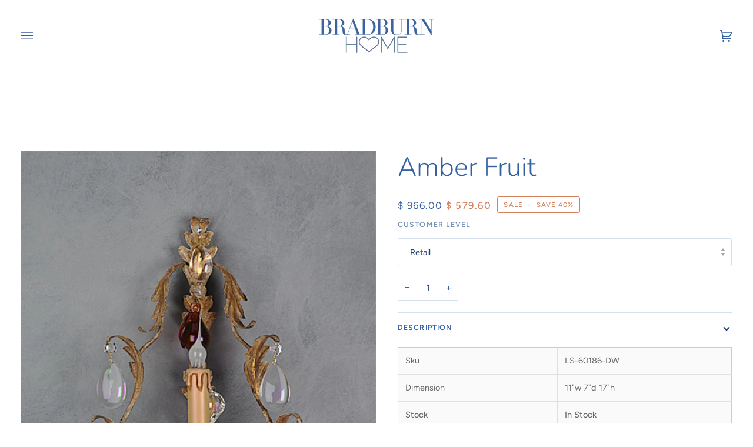

--- FILE ---
content_type: text/html; charset=utf-8
request_url: https://www.bradburnhome.com/products/ls-60186-dw
body_size: 43181
content:
<!doctype html>




<html class="no-js" lang="en" ><head>
  <meta charset="utf-8">
  <meta http-equiv="X-UA-Compatible" content="IE=edge,chrome=1">
  <meta name="viewport" content="width=device-width,initial-scale=1,viewport-fit=cover">
  <meta name="theme-color" content="#687158"><link rel="canonical" href="https://www.bradburnhome.com/products/ls-60186-dw"><!-- ======================= Pipeline Theme V7.1.2 ========================= -->

  <!-- Preloading ================================================================== -->

  <link rel="preconnect" href="https://cdn.shopify.com" crossorigin>
  <link rel="dns-prefetch" href="https://cdn.shopify.com">
  <link rel="preconnect" href="https://fonts.shopify.com" crossorigin>
  <link rel="dns-prefetch" href="https://fonts.shopifycdn.com">
  <link rel="preconnect" href="https://monorail-edge.shopifysvc.com" crossorigin>

  <link rel="preload" href="//www.bradburnhome.com/cdn/fonts/figtree/figtree_n4.3c0838aba1701047e60be6a99a1b0a40ce9b8419.woff2" as="font" type="font/woff2" crossorigin>
  <link rel="preload" href="//www.bradburnhome.com/cdn/fonts/nunito/nunito_n3.c1d7c2242f5519d084eafc479d7cc132bcc8c480.woff2" as="font" type="font/woff2" crossorigin>
  <link rel="preload" href="//www.bradburnhome.com/cdn/fonts/figtree/figtree_n5.3b6b7df38aa5986536945796e1f947445832047c.woff2" as="font" type="font/woff2" crossorigin>

  <link href="//www.bradburnhome.com/cdn/shop/t/57/assets/vendor.js?v=144118437607305429831767077562" as="script" rel="preload">
  <link href="//www.bradburnhome.com/cdn/shop/t/57/assets/theme.js?v=35171208021368154031767077562" as="script" rel="preload">
  <link href="//www.bradburnhome.com/cdn/shop/t/57/assets/theme.css?v=19437699370621033661767077562" as="script" rel="preload">

  <!-- Title and description ================================================ --><link rel="shortcut icon" href="data:;base64,iVBORw0KGgo=">
  <title>
    

    Amber Fruit
&ndash; Bradburn Home

  </title><meta name="description" content="Sku LS-60186-DW Dimension 11&quot;w 7&quot;d 17&quot;h Stock In Stock Production Notes Hand crafted metal">
  <!-- /snippets/social-meta-tags.liquid --><meta property="og:site_name" content="Bradburn Home">
<meta property="og:url" content="https://www.bradburnhome.com/products/ls-60186-dw">
<meta property="og:title" content="Amber Fruit">
<meta property="og:type" content="product">
<meta property="og:description" content="Sku LS-60186-DW Dimension 11&quot;w 7&quot;d 17&quot;h Stock In Stock Production Notes Hand crafted metal"><meta property="og:price:amount" content="474.60">
  <meta property="og:price:currency" content="USD">
      <meta property="og:image" content="http://www.bradburnhome.com/cdn/shop/products/LS-60186-DW.jpeg?v=1571439919">
      <meta property="og:image:secure_url" content="https://www.bradburnhome.com/cdn/shop/products/LS-60186-DW.jpeg?v=1571439919">
      <meta property="og:image:height" content="1200">
      <meta property="og:image:width" content="848">
<meta property="twitter:image" content="http://www.bradburnhome.com/cdn/shop/products/LS-60186-DW_1200x1200.jpeg?v=1571439919">

<meta name="twitter:site" content="@Bradburnhome">
<meta name="twitter:card" content="summary_large_image">
<meta name="twitter:title" content="Amber Fruit">
<meta name="twitter:description" content="Sku LS-60186-DW Dimension 11&quot;w 7&quot;d 17&quot;h Stock In Stock Production Notes Hand crafted metal"><!-- CSS ================================================================== -->

  <link href="//www.bradburnhome.com/cdn/shop/t/57/assets/font-settings.css?v=75130982404242998571767140824" rel="stylesheet" type="text/css" media="all" />

  <!-- /snippets/css-variables.liquid -->


<style data-shopify>

:root {
/* ================ Layout Variables ================ */






--LAYOUT-WIDTH: 1600px;
--LAYOUT-GUTTER: 20px;
--LAYOUT-GUTTER-OFFSET: -20px;
--NAV-GUTTER: 15px;
--LAYOUT-OUTER: 36px;

/* ================ Product video ================ */

--COLOR-VIDEO-BG: #f2f2f2;


/* ================ Color Variables ================ */

/* === Backgrounds ===*/
--COLOR-BG: #ffffff;
--COLOR-BG-ACCENT: #fcfaf7;

/* === Text colors ===*/
--COLOR-TEXT-DARK: #1c3d6e;
--COLOR-TEXT: #3661a0;
--COLOR-TEXT-LIGHT: #7290bd;

/* === Bright color ===*/
--COLOR-PRIMARY: #d2815f;
--COLOR-PRIMARY-HOVER: #c35121;
--COLOR-PRIMARY-FADE: rgba(210, 129, 95, 0.05);
--COLOR-PRIMARY-FADE-HOVER: rgba(210, 129, 95, 0.1);--COLOR-PRIMARY-OPPOSITE: #ffffff;

/* === Secondary/link Color ===*/
--COLOR-SECONDARY: #687158;
--COLOR-SECONDARY-HOVER: #434f2d;
--COLOR-SECONDARY-FADE: rgba(104, 113, 88, 0.05);
--COLOR-SECONDARY-FADE-HOVER: rgba(104, 113, 88, 0.1);--COLOR-SECONDARY-OPPOSITE: #ffffff;

/* === Shades of grey ===*/
--COLOR-A5:  rgba(54, 97, 160, 0.05);
--COLOR-A10: rgba(54, 97, 160, 0.1);
--COLOR-A20: rgba(54, 97, 160, 0.2);
--COLOR-A35: rgba(54, 97, 160, 0.35);
--COLOR-A50: rgba(54, 97, 160, 0.5);
--COLOR-A80: rgba(54, 97, 160, 0.8);
--COLOR-A90: rgba(54, 97, 160, 0.9);
--COLOR-A95: rgba(54, 97, 160, 0.95);


/* ================ Inverted Color Variables ================ */

--INVERSE-BG: #333333;
--INVERSE-BG-ACCENT: #191008;

/* === Text colors ===*/
--INVERSE-TEXT-DARK: #ffffff;
--INVERSE-TEXT: #FFFFFF;
--INVERSE-TEXT-LIGHT: #c2c2c2;

/* === Bright color ===*/
--INVERSE-PRIMARY: #ffe5da;
--INVERSE-PRIMARY-HOVER: #ffaf8e;
--INVERSE-PRIMARY-FADE: rgba(255, 229, 218, 0.05);
--INVERSE-PRIMARY-FADE-HOVER: rgba(255, 229, 218, 0.1);--INVERSE-PRIMARY-OPPOSITE: #000000;


/* === Second Color ===*/
--INVERSE-SECONDARY: #dff3fd;
--INVERSE-SECONDARY-HOVER: #91dbff;
--INVERSE-SECONDARY-FADE: rgba(223, 243, 253, 0.05);
--INVERSE-SECONDARY-FADE-HOVER: rgba(223, 243, 253, 0.1);--INVERSE-SECONDARY-OPPOSITE: #000000;


/* === Shades of grey ===*/
--INVERSE-A5:  rgba(255, 255, 255, 0.05);
--INVERSE-A10: rgba(255, 255, 255, 0.1);
--INVERSE-A20: rgba(255, 255, 255, 0.2);
--INVERSE-A35: rgba(255, 255, 255, 0.3);
--INVERSE-A80: rgba(255, 255, 255, 0.8);
--INVERSE-A90: rgba(255, 255, 255, 0.9);
--INVERSE-A95: rgba(255, 255, 255, 0.95);


/* ================ Bright Color Variables ================ */

--BRIGHT-BG: #FFF9D9;
--BRIGHT-BG-ACCENT: #FFF333;

/* === Text colors ===*/
--BRIGHT-TEXT-DARK: #a1a1a1;
--BRIGHT-TEXT: #616161;
--BRIGHT-TEXT-LIGHT: #908f85;

/* === Bright color ===*/
--BRIGHT-PRIMARY: #EFBD1E;
--BRIGHT-PRIMARY-HOVER: #c19200;
--BRIGHT-PRIMARY-FADE: rgba(239, 189, 30, 0.05);
--BRIGHT-PRIMARY-FADE-HOVER: rgba(239, 189, 30, 0.1);--BRIGHT-PRIMARY-OPPOSITE: #000000;


/* === Second Color ===*/
--BRIGHT-SECONDARY: #E7B000;
--BRIGHT-SECONDARY-HOVER: #9b7600;
--BRIGHT-SECONDARY-FADE: rgba(231, 176, 0, 0.05);
--BRIGHT-SECONDARY-FADE-HOVER: rgba(231, 176, 0, 0.1);--BRIGHT-SECONDARY-OPPOSITE: #000000;


/* === Shades of grey ===*/
--BRIGHT-A5:  rgba(97, 97, 97, 0.05);
--BRIGHT-A10: rgba(97, 97, 97, 0.1);
--BRIGHT-A20: rgba(97, 97, 97, 0.2);
--BRIGHT-A35: rgba(97, 97, 97, 0.3);
--BRIGHT-A80: rgba(97, 97, 97, 0.8);
--BRIGHT-A90: rgba(97, 97, 97, 0.9);
--BRIGHT-A95: rgba(97, 97, 97, 0.95);


/* === Account Bar ===*/
--COLOR-ANNOUNCEMENT-BG: #3661a0;
--COLOR-ANNOUNCEMENT-TEXT: #fffcf9;

/* === Nav and dropdown link background ===*/
--COLOR-NAV: #ffffff;
--COLOR-NAV-TEXT: #3661a0;
--COLOR-NAV-TEXT-DARK: #1c3d6e;
--COLOR-NAV-TEXT-LIGHT: #7290bd;
--COLOR-NAV-BORDER: #f8f0e7;
--COLOR-NAV-A10: rgba(54, 97, 160, 0.1);
--COLOR-NAV-A50: rgba(54, 97, 160, 0.5);
--COLOR-HIGHLIGHT-LINK: #d2815f;

/* === Site Footer ===*/
--COLOR-FOOTER-BG: #f9f6f2;
--COLOR-FOOTER-TEXT: #3661a0;
--COLOR-FOOTER-A5: rgba(54, 97, 160, 0.05);
--COLOR-FOOTER-A15: rgba(54, 97, 160, 0.15);
--COLOR-FOOTER-A90: rgba(54, 97, 160, 0.9);

/* === Sub-Footer ===*/
--COLOR-SUB-FOOTER-BG: #f0f0f0;
--COLOR-SUB-FOOTER-TEXT: #656565;
--COLOR-SUB-FOOTER-A5: rgba(101, 101, 101, 0.05);
--COLOR-SUB-FOOTER-A15: rgba(101, 101, 101, 0.15);
--COLOR-SUB-FOOTER-A90: rgba(101, 101, 101, 0.9);

/* === Products ===*/
--PRODUCT-GRID-ASPECT-RATIO: 120.0%;

/* === Product badges ===*/
--COLOR-BADGE: #ffffff;
--COLOR-BADGE-TEXT: #656565;
--COLOR-BADGE-TEXT-DARK: #453939;
--COLOR-BADGE-TEXT-HOVER: #8b8b8b;
--COLOR-BADGE-HAIRLINE: #f7f7f7;

/* === Product item slider ===*/--COLOR-PRODUCT-SLIDER: #ffffff;--COLOR-PRODUCT-SLIDER-OPPOSITE: rgba(13, 13, 13, 0.06);/* === disabled form colors ===*/
--COLOR-DISABLED-BG: #ebeff6;
--COLOR-DISABLED-TEXT: #b9c8de;

--INVERSE-DISABLED-BG: #474747;
--INVERSE-DISABLED-TEXT: #7a7a7a;


/* === Tailwind RGBA Palette ===*/
--RGB-CANVAS: 255 255 255;
--RGB-CONTENT: 54 97 160;
--RGB-PRIMARY: 210 129 95;
--RGB-SECONDARY: 104 113 88;

--RGB-DARK-CANVAS: 51 51 51;
--RGB-DARK-CONTENT: 255 255 255;
--RGB-DARK-PRIMARY: 255 229 218;
--RGB-DARK-SECONDARY: 223 243 253;

--RGB-BRIGHT-CANVAS: 255 249 217;
--RGB-BRIGHT-CONTENT: 97 97 97;
--RGB-BRIGHT-PRIMARY: 239 189 30;
--RGB-BRIGHT-SECONDARY: 231 176 0;

--RGB-PRIMARY-CONTRAST: 255 255 255;
--RGB-SECONDARY-CONTRAST: 255 255 255;

--RGB-DARK-PRIMARY-CONTRAST: 0 0 0;
--RGB-DARK-SECONDARY-CONTRAST: 0 0 0;

--RGB-BRIGHT-PRIMARY-CONTRAST: 0 0 0;
--RGB-BRIGHT-SECONDARY-CONTRAST: 0 0 0;


/* === Button Radius === */
--BUTTON-RADIUS: 0px;


/* ================ Typography ================ */

--FONT-STACK-BODY: Figtree, sans-serif;
--FONT-STYLE-BODY: normal;
--FONT-WEIGHT-BODY: 400;
--FONT-WEIGHT-BODY-BOLD: 500;
--FONT-ADJUST-BODY: 1.0;

  --FONT-BODY-TRANSFORM: none;
  --FONT-BODY-LETTER-SPACING: normal;


--FONT-STACK-HEADING: Nunito, sans-serif;
--FONT-STYLE-HEADING: normal;
--FONT-WEIGHT-HEADING: 300;
--FONT-WEIGHT-HEADING-BOLD: 400;
--FONT-ADJUST-HEADING: 1.15;

  --FONT-HEADING-TRANSFORM: none;
  --FONT-HEADING-LETTER-SPACING: normal;


--FONT-STACK-ACCENT: Figtree, sans-serif;
--FONT-STYLE-ACCENT: normal;
--FONT-WEIGHT-ACCENT: 500;
--FONT-WEIGHT-ACCENT-BOLD: 600;
--FONT-ADJUST-ACCENT: 0.95;

  --FONT-ACCENT-TRANSFORM: uppercase;
  --FONT-ACCENT-LETTER-SPACING: 0.09em;

--TYPE-STACK-NAV: Figtree, sans-serif;
--TYPE-STYLE-NAV: normal;
--TYPE-ADJUST-NAV: 1.0;
--TYPE-WEIGHT-NAV: 400;

  --FONT-NAV-TRANSFORM: uppercase;
  --FONT-NAV-LETTER-SPACING: 0.09em;

--TYPE-STACK-BUTTON: Figtree, sans-serif;
--TYPE-STYLE-BUTTON: normal;
--TYPE-ADJUST-BUTTON: 0.95;
--TYPE-WEIGHT-BUTTON: 500;

  --FONT-BUTTON-TRANSFORM: uppercase;
  --FONT-BUTTON-LETTER-SPACING: 0.09em;

--TYPE-STACK-KICKER: Figtree, sans-serif;
--TYPE-STYLE-KICKER: normal;
--TYPE-ADJUST-KICKER: 0.95;
--TYPE-WEIGHT-KICKER: 500;

  --FONT-KICKER-TRANSFORM: uppercase;
  --FONT-KICKER-LETTER-SPACING: 0.09em;


--ICO-SELECT: url('//www.bradburnhome.com/cdn/shop/t/57/assets/ico-select.svg?v=50436149302966305751767077562');

/* ================ Photo correction ================ */
--PHOTO-CORRECTION: 100%;



}


/* ================ Typography ================ */
/* ================ type-scale.com ============ */

/* 1.16 base 13 */
:root {
 --font-1: 10px;
 --font-2: 11.3px;
 --font-3: 12px;
 --font-4: 13px;
 --font-5: 15.5px;
 --font-6: 17px;
 --font-7: 20px;
 --font-8: 23.5px;
 --font-9: 27px;
 --font-10:32px;
 --font-11:37px;
 --font-12:43px;
 --font-13:49px;
 --font-14:57px;
 --font-15:67px;
}

/* 1.175 base 13.5 */
@media only screen and (min-width: 480px) and (max-width: 1099px) {
  :root {
    --font-1: 10px;
    --font-2: 11.5px;
    --font-3: 12.5px;
    --font-4: 13.5px;
    --font-5: 16px;
    --font-6: 18px;
    --font-7: 21px;
    --font-8: 25px;
    --font-9: 29px;
    --font-10:34px;
    --font-11:40px;
    --font-12:47px;
    --font-13:56px;
    --font-14:65px;
   --font-15:77px;
  }
}
/* 1.22 base 14.5 */
@media only screen and (min-width: 1100px) {
  :root {
    --font-1: 10px;
    --font-2: 11.5px;
    --font-3: 13px;
    --font-4: 14.5px;
    --font-5: 17.5px;
    --font-6: 22px;
    --font-7: 26px;
    --font-8: 32px;
    --font-9: 39px;
    --font-10:48px;
    --font-11:58px;
    --font-12:71px;
    --font-13:87px;
    --font-14:106px;
    --font-15:129px;
 }
}


</style>


  <link href="//www.bradburnhome.com/cdn/shop/t/57/assets/theme.css?v=19437699370621033661767077562" rel="stylesheet" type="text/css" media="all" />

  <script>
    document.documentElement.className = document.documentElement.className.replace('no-js', 'js');

    
      document.documentElement.classList.add('aos-initialized');let root = '/';
    if (root[root.length - 1] !== '/') {
      root = `${root}/`;
    }
    var theme = {
      routes: {
        root_url: root,
        cart: '/cart',
        cart_add_url: '/cart/add',
        product_recommendations_url: '/recommendations/products',
        account_addresses_url: '/account/addresses',
        predictive_search_url: '/search/suggest'
      },
      state: {
        cartOpen: null,
      },
      sizes: {
        small: 480,
        medium: 768,
        large: 1100,
        widescreen: 1400
      },
      assets: {
        photoswipe: '//www.bradburnhome.com/cdn/shop/t/57/assets/photoswipe.js?v=162613001030112971491767077562',
        smoothscroll: '//www.bradburnhome.com/cdn/shop/t/57/assets/smoothscroll.js?v=37906625415260927261767077562',
        swatches: '//www.bradburnhome.com/cdn/shop/t/57/assets/swatches.json?v=154940297821828866241767077562',
        noImage: '//www.bradburnhome.com/cdn/shopifycloud/storefront/assets/no-image-2048-a2addb12.gif',
        base: '//www.bradburnhome.com/cdn/shop/t/57/assets/'
      },
      strings: {
        swatchesKey: "Color, Colour",
        addToCart: "Add to Cart",
        estimateShipping: "Estimate shipping",
        noShippingAvailable: "We do not ship to this destination.",
        free: "Free",
        from: "From",
        preOrder: "Pre-order",
        soldOut: "Sold Out",
        sale: "Sale",
        subscription: "Subscription",
        unavailable: "Unavailable",
        unitPrice: "Unit price",
        unitPriceSeparator: "per",
        stockout: "All available stock is in cart",
        products: "Products",
        pages: "Pages",
        collections: "Collections",
        resultsFor: "Results for",
        noResultsFor: "No results for",
        articles: "Articles",
        successMessage: "Link copied to clipboard",
      },
      settings: {
        badge_sale_type: "percentage",
        animate_hover: true,
        animate_scroll: true,
        show_locale_desktop: null,
        show_locale_mobile: null,
        show_currency_desktop: null,
        show_currency_mobile: null,
        currency_select_type: "country",
        currency_code_enable: false,
        cycle_images_hover_delay: 1.5
      },
      info: {
        name: 'pipeline'
      },
      version: '7.1.2',
      moneyFormat: "$ {{amount}}",
      shopCurrency: "USD",
      currencyCode: "USD"
    }
    let windowInnerHeight = window.innerHeight;
    document.documentElement.style.setProperty('--full-screen', `${windowInnerHeight}px`);
    document.documentElement.style.setProperty('--three-quarters', `${windowInnerHeight * 0.75}px`);
    document.documentElement.style.setProperty('--two-thirds', `${windowInnerHeight * 0.66}px`);
    document.documentElement.style.setProperty('--one-half', `${windowInnerHeight * 0.5}px`);
    document.documentElement.style.setProperty('--one-third', `${windowInnerHeight * 0.33}px`);
    document.documentElement.style.setProperty('--one-fifth', `${windowInnerHeight * 0.2}px`);

    window.isRTL = document.documentElement.getAttribute('dir') === 'rtl';
  </script><!-- Theme Javascript ============================================================== -->
  <script src="//www.bradburnhome.com/cdn/shop/t/57/assets/vendor.js?v=144118437607305429831767077562" defer="defer"></script>
  <script src="//www.bradburnhome.com/cdn/shop/t/57/assets/theme.js?v=35171208021368154031767077562" defer="defer"></script>

  <script>
    (function () {
      function onPageShowEvents() {
        if ('requestIdleCallback' in window) {
          requestIdleCallback(initCartEvent, { timeout: 500 })
        } else {
          initCartEvent()
        }
        function initCartEvent(){
          window.fetch(window.theme.routes.cart + '.js')
          .then((response) => {
            if(!response.ok){
              throw {status: response.statusText};
            }
            return response.json();
          })
          .then((response) => {
            document.dispatchEvent(new CustomEvent('theme:cart:change', {
              detail: {
                cart: response,
              },
              bubbles: true,
            }));
            return response;
          })
          .catch((e) => {
            console.error(e);
          });
        }
      };
      window.onpageshow = onPageShowEvents;
    })();
  </script>

  <script type="text/javascript">
    if (window.MSInputMethodContext && document.documentMode) {
      var scripts = document.getElementsByTagName('script')[0];
      var polyfill = document.createElement("script");
      polyfill.defer = true;
      polyfill.src = "//www.bradburnhome.com/cdn/shop/t/57/assets/ie11.js?v=144489047535103983231767077562";

      scripts.parentNode.insertBefore(polyfill, scripts);
    }
  </script>

  <!-- Shopify app scripts =========================================================== -->
  <script>window.performance && window.performance.mark && window.performance.mark('shopify.content_for_header.start');</script><meta id="shopify-digital-wallet" name="shopify-digital-wallet" content="/9326774/digital_wallets/dialog">
<meta name="shopify-checkout-api-token" content="77cd3e4accb15b9ed5abd9b5cd40674d">
<link rel="alternate" type="application/json+oembed" href="https://www.bradburnhome.com/products/ls-60186-dw.oembed">
<script async="async" src="/checkouts/internal/preloads.js?locale=en-US"></script>
<link rel="preconnect" href="https://shop.app" crossorigin="anonymous">
<script async="async" src="https://shop.app/checkouts/internal/preloads.js?locale=en-US&shop_id=9326774" crossorigin="anonymous"></script>
<script id="shopify-features" type="application/json">{"accessToken":"77cd3e4accb15b9ed5abd9b5cd40674d","betas":["rich-media-storefront-analytics"],"domain":"www.bradburnhome.com","predictiveSearch":true,"shopId":9326774,"locale":"en"}</script>
<script>var Shopify = Shopify || {};
Shopify.shop = "bradburn-gallery.myshopify.com";
Shopify.locale = "en";
Shopify.currency = {"active":"USD","rate":"1.0"};
Shopify.country = "US";
Shopify.theme = {"name":"Retirement","id":137213444139,"schema_name":"Pipeline","schema_version":"7.1.2","theme_store_id":null,"role":"main"};
Shopify.theme.handle = "null";
Shopify.theme.style = {"id":null,"handle":null};
Shopify.cdnHost = "www.bradburnhome.com/cdn";
Shopify.routes = Shopify.routes || {};
Shopify.routes.root = "/";</script>
<script type="module">!function(o){(o.Shopify=o.Shopify||{}).modules=!0}(window);</script>
<script>!function(o){function n(){var o=[];function n(){o.push(Array.prototype.slice.apply(arguments))}return n.q=o,n}var t=o.Shopify=o.Shopify||{};t.loadFeatures=n(),t.autoloadFeatures=n()}(window);</script>
<script>
  window.ShopifyPay = window.ShopifyPay || {};
  window.ShopifyPay.apiHost = "shop.app\/pay";
  window.ShopifyPay.redirectState = null;
</script>
<script id="shop-js-analytics" type="application/json">{"pageType":"product"}</script>
<script defer="defer" async type="module" src="//www.bradburnhome.com/cdn/shopifycloud/shop-js/modules/v2/client.init-shop-cart-sync_BdyHc3Nr.en.esm.js"></script>
<script defer="defer" async type="module" src="//www.bradburnhome.com/cdn/shopifycloud/shop-js/modules/v2/chunk.common_Daul8nwZ.esm.js"></script>
<script type="module">
  await import("//www.bradburnhome.com/cdn/shopifycloud/shop-js/modules/v2/client.init-shop-cart-sync_BdyHc3Nr.en.esm.js");
await import("//www.bradburnhome.com/cdn/shopifycloud/shop-js/modules/v2/chunk.common_Daul8nwZ.esm.js");

  window.Shopify.SignInWithShop?.initShopCartSync?.({"fedCMEnabled":true,"windoidEnabled":true});

</script>
<script>
  window.Shopify = window.Shopify || {};
  if (!window.Shopify.featureAssets) window.Shopify.featureAssets = {};
  window.Shopify.featureAssets['shop-js'] = {"shop-cart-sync":["modules/v2/client.shop-cart-sync_QYOiDySF.en.esm.js","modules/v2/chunk.common_Daul8nwZ.esm.js"],"init-fed-cm":["modules/v2/client.init-fed-cm_DchLp9rc.en.esm.js","modules/v2/chunk.common_Daul8nwZ.esm.js"],"shop-button":["modules/v2/client.shop-button_OV7bAJc5.en.esm.js","modules/v2/chunk.common_Daul8nwZ.esm.js"],"init-windoid":["modules/v2/client.init-windoid_DwxFKQ8e.en.esm.js","modules/v2/chunk.common_Daul8nwZ.esm.js"],"shop-cash-offers":["modules/v2/client.shop-cash-offers_DWtL6Bq3.en.esm.js","modules/v2/chunk.common_Daul8nwZ.esm.js","modules/v2/chunk.modal_CQq8HTM6.esm.js"],"shop-toast-manager":["modules/v2/client.shop-toast-manager_CX9r1SjA.en.esm.js","modules/v2/chunk.common_Daul8nwZ.esm.js"],"init-shop-email-lookup-coordinator":["modules/v2/client.init-shop-email-lookup-coordinator_UhKnw74l.en.esm.js","modules/v2/chunk.common_Daul8nwZ.esm.js"],"pay-button":["modules/v2/client.pay-button_DzxNnLDY.en.esm.js","modules/v2/chunk.common_Daul8nwZ.esm.js"],"avatar":["modules/v2/client.avatar_BTnouDA3.en.esm.js"],"init-shop-cart-sync":["modules/v2/client.init-shop-cart-sync_BdyHc3Nr.en.esm.js","modules/v2/chunk.common_Daul8nwZ.esm.js"],"shop-login-button":["modules/v2/client.shop-login-button_D8B466_1.en.esm.js","modules/v2/chunk.common_Daul8nwZ.esm.js","modules/v2/chunk.modal_CQq8HTM6.esm.js"],"init-customer-accounts-sign-up":["modules/v2/client.init-customer-accounts-sign-up_C8fpPm4i.en.esm.js","modules/v2/client.shop-login-button_D8B466_1.en.esm.js","modules/v2/chunk.common_Daul8nwZ.esm.js","modules/v2/chunk.modal_CQq8HTM6.esm.js"],"init-shop-for-new-customer-accounts":["modules/v2/client.init-shop-for-new-customer-accounts_CVTO0Ztu.en.esm.js","modules/v2/client.shop-login-button_D8B466_1.en.esm.js","modules/v2/chunk.common_Daul8nwZ.esm.js","modules/v2/chunk.modal_CQq8HTM6.esm.js"],"init-customer-accounts":["modules/v2/client.init-customer-accounts_dRgKMfrE.en.esm.js","modules/v2/client.shop-login-button_D8B466_1.en.esm.js","modules/v2/chunk.common_Daul8nwZ.esm.js","modules/v2/chunk.modal_CQq8HTM6.esm.js"],"shop-follow-button":["modules/v2/client.shop-follow-button_CkZpjEct.en.esm.js","modules/v2/chunk.common_Daul8nwZ.esm.js","modules/v2/chunk.modal_CQq8HTM6.esm.js"],"lead-capture":["modules/v2/client.lead-capture_BntHBhfp.en.esm.js","modules/v2/chunk.common_Daul8nwZ.esm.js","modules/v2/chunk.modal_CQq8HTM6.esm.js"],"checkout-modal":["modules/v2/client.checkout-modal_CfxcYbTm.en.esm.js","modules/v2/chunk.common_Daul8nwZ.esm.js","modules/v2/chunk.modal_CQq8HTM6.esm.js"],"shop-login":["modules/v2/client.shop-login_Da4GZ2H6.en.esm.js","modules/v2/chunk.common_Daul8nwZ.esm.js","modules/v2/chunk.modal_CQq8HTM6.esm.js"],"payment-terms":["modules/v2/client.payment-terms_MV4M3zvL.en.esm.js","modules/v2/chunk.common_Daul8nwZ.esm.js","modules/v2/chunk.modal_CQq8HTM6.esm.js"]};
</script>
<script id="__st">var __st={"a":9326774,"offset":-18000,"reqid":"274b0224-eef9-4df0-baab-b50e2d8e8cc2-1769024651","pageurl":"www.bradburnhome.com\/products\/ls-60186-dw","u":"945de575afb1","p":"product","rtyp":"product","rid":1760495299};</script>
<script>window.ShopifyPaypalV4VisibilityTracking = true;</script>
<script id="captcha-bootstrap">!function(){'use strict';const t='contact',e='account',n='new_comment',o=[[t,t],['blogs',n],['comments',n],[t,'customer']],c=[[e,'customer_login'],[e,'guest_login'],[e,'recover_customer_password'],[e,'create_customer']],r=t=>t.map((([t,e])=>`form[action*='/${t}']:not([data-nocaptcha='true']) input[name='form_type'][value='${e}']`)).join(','),a=t=>()=>t?[...document.querySelectorAll(t)].map((t=>t.form)):[];function s(){const t=[...o],e=r(t);return a(e)}const i='password',u='form_key',d=['recaptcha-v3-token','g-recaptcha-response','h-captcha-response',i],f=()=>{try{return window.sessionStorage}catch{return}},m='__shopify_v',_=t=>t.elements[u];function p(t,e,n=!1){try{const o=window.sessionStorage,c=JSON.parse(o.getItem(e)),{data:r}=function(t){const{data:e,action:n}=t;return t[m]||n?{data:e,action:n}:{data:t,action:n}}(c);for(const[e,n]of Object.entries(r))t.elements[e]&&(t.elements[e].value=n);n&&o.removeItem(e)}catch(o){console.error('form repopulation failed',{error:o})}}const l='form_type',E='cptcha';function T(t){t.dataset[E]=!0}const w=window,h=w.document,L='Shopify',v='ce_forms',y='captcha';let A=!1;((t,e)=>{const n=(g='f06e6c50-85a8-45c8-87d0-21a2b65856fe',I='https://cdn.shopify.com/shopifycloud/storefront-forms-hcaptcha/ce_storefront_forms_captcha_hcaptcha.v1.5.2.iife.js',D={infoText:'Protected by hCaptcha',privacyText:'Privacy',termsText:'Terms'},(t,e,n)=>{const o=w[L][v],c=o.bindForm;if(c)return c(t,g,e,D).then(n);var r;o.q.push([[t,g,e,D],n]),r=I,A||(h.body.append(Object.assign(h.createElement('script'),{id:'captcha-provider',async:!0,src:r})),A=!0)});var g,I,D;w[L]=w[L]||{},w[L][v]=w[L][v]||{},w[L][v].q=[],w[L][y]=w[L][y]||{},w[L][y].protect=function(t,e){n(t,void 0,e),T(t)},Object.freeze(w[L][y]),function(t,e,n,w,h,L){const[v,y,A,g]=function(t,e,n){const i=e?o:[],u=t?c:[],d=[...i,...u],f=r(d),m=r(i),_=r(d.filter((([t,e])=>n.includes(e))));return[a(f),a(m),a(_),s()]}(w,h,L),I=t=>{const e=t.target;return e instanceof HTMLFormElement?e:e&&e.form},D=t=>v().includes(t);t.addEventListener('submit',(t=>{const e=I(t);if(!e)return;const n=D(e)&&!e.dataset.hcaptchaBound&&!e.dataset.recaptchaBound,o=_(e),c=g().includes(e)&&(!o||!o.value);(n||c)&&t.preventDefault(),c&&!n&&(function(t){try{if(!f())return;!function(t){const e=f();if(!e)return;const n=_(t);if(!n)return;const o=n.value;o&&e.removeItem(o)}(t);const e=Array.from(Array(32),(()=>Math.random().toString(36)[2])).join('');!function(t,e){_(t)||t.append(Object.assign(document.createElement('input'),{type:'hidden',name:u})),t.elements[u].value=e}(t,e),function(t,e){const n=f();if(!n)return;const o=[...t.querySelectorAll(`input[type='${i}']`)].map((({name:t})=>t)),c=[...d,...o],r={};for(const[a,s]of new FormData(t).entries())c.includes(a)||(r[a]=s);n.setItem(e,JSON.stringify({[m]:1,action:t.action,data:r}))}(t,e)}catch(e){console.error('failed to persist form',e)}}(e),e.submit())}));const S=(t,e)=>{t&&!t.dataset[E]&&(n(t,e.some((e=>e===t))),T(t))};for(const o of['focusin','change'])t.addEventListener(o,(t=>{const e=I(t);D(e)&&S(e,y())}));const B=e.get('form_key'),M=e.get(l),P=B&&M;t.addEventListener('DOMContentLoaded',(()=>{const t=y();if(P)for(const e of t)e.elements[l].value===M&&p(e,B);[...new Set([...A(),...v().filter((t=>'true'===t.dataset.shopifyCaptcha))])].forEach((e=>S(e,t)))}))}(h,new URLSearchParams(w.location.search),n,t,e,['guest_login'])})(!1,!0)}();</script>
<script integrity="sha256-4kQ18oKyAcykRKYeNunJcIwy7WH5gtpwJnB7kiuLZ1E=" data-source-attribution="shopify.loadfeatures" defer="defer" src="//www.bradburnhome.com/cdn/shopifycloud/storefront/assets/storefront/load_feature-a0a9edcb.js" crossorigin="anonymous"></script>
<script crossorigin="anonymous" defer="defer" src="//www.bradburnhome.com/cdn/shopifycloud/storefront/assets/shopify_pay/storefront-65b4c6d7.js?v=20250812"></script>
<script data-source-attribution="shopify.dynamic_checkout.dynamic.init">var Shopify=Shopify||{};Shopify.PaymentButton=Shopify.PaymentButton||{isStorefrontPortableWallets:!0,init:function(){window.Shopify.PaymentButton.init=function(){};var t=document.createElement("script");t.src="https://www.bradburnhome.com/cdn/shopifycloud/portable-wallets/latest/portable-wallets.en.js",t.type="module",document.head.appendChild(t)}};
</script>
<script data-source-attribution="shopify.dynamic_checkout.buyer_consent">
  function portableWalletsHideBuyerConsent(e){var t=document.getElementById("shopify-buyer-consent"),n=document.getElementById("shopify-subscription-policy-button");t&&n&&(t.classList.add("hidden"),t.setAttribute("aria-hidden","true"),n.removeEventListener("click",e))}function portableWalletsShowBuyerConsent(e){var t=document.getElementById("shopify-buyer-consent"),n=document.getElementById("shopify-subscription-policy-button");t&&n&&(t.classList.remove("hidden"),t.removeAttribute("aria-hidden"),n.addEventListener("click",e))}window.Shopify?.PaymentButton&&(window.Shopify.PaymentButton.hideBuyerConsent=portableWalletsHideBuyerConsent,window.Shopify.PaymentButton.showBuyerConsent=portableWalletsShowBuyerConsent);
</script>
<script data-source-attribution="shopify.dynamic_checkout.cart.bootstrap">document.addEventListener("DOMContentLoaded",(function(){function t(){return document.querySelector("shopify-accelerated-checkout-cart, shopify-accelerated-checkout")}if(t())Shopify.PaymentButton.init();else{new MutationObserver((function(e,n){t()&&(Shopify.PaymentButton.init(),n.disconnect())})).observe(document.body,{childList:!0,subtree:!0})}}));
</script>
<link id="shopify-accelerated-checkout-styles" rel="stylesheet" media="screen" href="https://www.bradburnhome.com/cdn/shopifycloud/portable-wallets/latest/accelerated-checkout-backwards-compat.css" crossorigin="anonymous">
<style id="shopify-accelerated-checkout-cart">
        #shopify-buyer-consent {
  margin-top: 1em;
  display: inline-block;
  width: 100%;
}

#shopify-buyer-consent.hidden {
  display: none;
}

#shopify-subscription-policy-button {
  background: none;
  border: none;
  padding: 0;
  text-decoration: underline;
  font-size: inherit;
  cursor: pointer;
}

#shopify-subscription-policy-button::before {
  box-shadow: none;
}

      </style>

<script>window.performance && window.performance.mark && window.performance.mark('shopify.content_for_header.end');</script>
<!-- BEGIN app block: shopify://apps/hulk-form-builder/blocks/app-embed/b6b8dd14-356b-4725-a4ed-77232212b3c3 --><!-- BEGIN app snippet: hulkapps-formbuilder-theme-ext --><script type="text/javascript">
  
  if (typeof window.formbuilder_customer != "object") {
        window.formbuilder_customer = {}
  }

  window.hulkFormBuilder = {
    form_data: {"form_qFt40YTXPz0l-Ly1ysqY6g":{"uuid":"qFt40YTXPz0l-Ly1ysqY6g","form_name":"Trade Account Form","form_data":{"div_back_gradient_1":"#fff","div_back_gradient_2":"#fff","back_color":"#fff","form_title":"\u003ch3\u003e\u003cb\u003e\u003cspan style=\"font-size:12.0pt\"\u003e\u003cspan style=\"line-height:115%\"\u003e\u003cspan style=\"font-family:\u0026quot;Aptos\u0026quot;,sans-serif\"\u003e\u003cspan style=\"color:#004e9a\"\u003eOpen Access to Trade Account Pricing \u003c\/span\u003e\u003c\/span\u003e\u003c\/span\u003e\u003c\/span\u003e\u003c\/b\u003e\u003c\/h3\u003e\n","form_submit":"Submit","after_submit":"hideAndmessage","after_submit_msg":"\u003cp\u003eYour request to register has been received. Thank You. Shortly we will reach out with our invitation and a Promo Code to use on your first order. You\u0026rsquo;ll receive access to Trade Pricing which only you can see when you sign in. Your customers will only be able to see MSRP pricing. We look forward to welcoming you to Trade Access on BradburnHome.Com\u003c\/p\u003e\n","captcha_enable":"no","label_style":"blockLabels","input_border_radius":"2","back_type":"transparent","input_back_color":"#fff","input_back_color_hover":"#fff","back_shadow":"none","label_font_clr":"#333333","input_font_clr":"#333333","button_align":"fullBtn","button_clr":"#fff","button_back_clr":"#333333","button_border_radius":"2","form_width":"600px","form_border_size":"2","form_border_clr":"#c7c7c7","form_border_radius":"1","label_font_size":"14","input_font_size":"12","button_font_size":"16","form_padding":"35","input_border_color":"#ccc","input_border_color_hover":"#ccc","btn_border_clr":"#333333","btn_border_size":"1","form_name":"Trade Account Form","":"","form_emails":"Orders@BradburnHome.com","admin_email_subject":"New form submission received.","admin_email_message":"\u003cp\u003eHi Bradburn Home,\u003cbr \/\u003e\nSomeone just submitted a response to your form.\u003cbr \/\u003e\nPlease find the details below:\u003c\/p\u003e\n","form_access_message":"\u003cp\u003ePlease login to access the form\u003cbr\u003eDo not have an account? Create account\u003c\/p\u003e","notification_email_send":true,"formElements":[{"type":"text","position":0,"label":"First Name","customClass":"","halfwidth":"yes","Conditions":{},"page_number":1},{"type":"text","position":1,"label":"Last Name","halfwidth":"yes","Conditions":{},"page_number":1},{"Conditions":{},"type":"text","position":2,"label":"My Company","required":"yes","page_number":1},{"Conditions":{},"type":"select","position":3,"label":"What best describes your business?","values":"Stocking Dealer\ndesigner","elementCost":{},"page_number":1},{"type":"email","position":4,"label":"My Email Address","required":"yes","email_confirm":"yes","Conditions":{},"page_number":1},{"Conditions":{},"type":"number","position":5,"label":"My Phone Number (Enter only 10 numbers)","halfwidth":"no","centerfield":"no","required":"yes","page_number":1},{"Conditions":{},"type":"text","position":6,"label":"Company Address","required":"yes","page_number":1}]},"is_spam_form":false,"shop_uuid":"7SxmDRhEG8KG-QLc85E-ew","shop_timezone":"America\/New_York","shop_id":123312,"shop_is_after_submit_enabled":false,"shop_shopify_plan":"basic","shop_shopify_domain":"bradburn-gallery.myshopify.com","shop_remove_watermark":true,"shop_created_at":"2024-12-08T21:22:15.162-06:00"}},
    shop_data: {"shop_7SxmDRhEG8KG-QLc85E-ew":{"shop_uuid":"7SxmDRhEG8KG-QLc85E-ew","shop_timezone":"America\/New_York","shop_id":123312,"shop_is_after_submit_enabled":false,"shop_shopify_plan":"Basic","shop_shopify_domain":"bradburn-gallery.myshopify.com","shop_created_at":"2024-12-08T21:22:15.162-06:00","is_skip_metafield":false,"shop_deleted":false,"shop_disabled":false}},
    settings_data: {"shop_settings":{"shop_customise_msgs":[],"default_customise_msgs":{"is_required":"is required","thank_you":"Thank you! The form was submitted successfully.","processing":"Processing...","valid_data":"Please provide valid data","valid_email":"Provide valid email format","valid_tags":"HTML Tags are not allowed","valid_phone":"Provide valid phone number","valid_captcha":"Please provide valid captcha response","valid_url":"Provide valid URL","only_number_alloud":"Provide valid number in","number_less":"must be less than","number_more":"must be more than","image_must_less":"Image must be less than 20MB","image_number":"Images allowed","image_extension":"Invalid extension! Please provide image file","error_image_upload":"Error in image upload. Please try again.","error_file_upload":"Error in file upload. Please try again.","your_response":"Your response","error_form_submit":"Error occur.Please try again after sometime.","email_submitted":"Form with this email is already submitted","invalid_email_by_zerobounce":"The email address you entered appears to be invalid. Please check it and try again.","download_file":"Download file","card_details_invalid":"Your card details are invalid","card_details":"Card details","please_enter_card_details":"Please enter card details","card_number":"Card number","exp_mm":"Exp MM","exp_yy":"Exp YY","crd_cvc":"CVV","payment_value":"Payment amount","please_enter_payment_amount":"Please enter payment amount","address1":"Address line 1","address2":"Address line 2","city":"City","province":"Province","zipcode":"Zip code","country":"Country","blocked_domain":"This form does not accept addresses from","file_must_less":"File must be less than 20MB","file_extension":"Invalid extension! Please provide file","only_file_number_alloud":"files allowed","previous":"Previous","next":"Next","must_have_a_input":"Please enter at least one field.","please_enter_required_data":"Please enter required data","atleast_one_special_char":"Include at least one special character","atleast_one_lowercase_char":"Include at least one lowercase character","atleast_one_uppercase_char":"Include at least one uppercase character","atleast_one_number":"Include at least one number","must_have_8_chars":"Must have 8 characters long","be_between_8_and_12_chars":"Be between 8 and 12 characters long","please_select":"Please Select","phone_submitted":"Form with this phone number is already submitted","user_res_parse_error":"Error while submitting the form","valid_same_values":"values must be same","product_choice_clear_selection":"Clear Selection","picture_choice_clear_selection":"Clear Selection","remove_all_for_file_image_upload":"Remove All","invalid_file_type_for_image_upload":"You can't upload files of this type.","invalid_file_type_for_signature_upload":"You can't upload files of this type.","max_files_exceeded_for_file_upload":"You can not upload any more files.","max_files_exceeded_for_image_upload":"You can not upload any more files.","file_already_exist":"File already uploaded","max_limit_exceed":"You have added the maximum number of text fields.","cancel_upload_for_file_upload":"Cancel upload","cancel_upload_for_image_upload":"Cancel upload","cancel_upload_for_signature_upload":"Cancel upload"},"shop_blocked_domains":[]}},
    features_data: {"shop_plan_features":{"shop_plan_features":["unlimited-forms","full-design-customization","export-form-submissions","multiple-recipients-for-form-submissions","multiple-admin-notifications","enable-captcha","unlimited-file-uploads","save-submitted-form-data","set-auto-response-message","conditional-logic","form-banner","save-as-draft-facility","include-user-response-in-admin-email","disable-form-submission","file-upload"]}},
    shop: null,
    shop_id: null,
    plan_features: null,
    validateDoubleQuotes: false,
    assets: {
      extraFunctions: "https://cdn.shopify.com/extensions/019bb5ee-ec40-7527-955d-c1b8751eb060/form-builder-by-hulkapps-50/assets/extra-functions.js",
      extraStyles: "https://cdn.shopify.com/extensions/019bb5ee-ec40-7527-955d-c1b8751eb060/form-builder-by-hulkapps-50/assets/extra-styles.css",
      bootstrapStyles: "https://cdn.shopify.com/extensions/019bb5ee-ec40-7527-955d-c1b8751eb060/form-builder-by-hulkapps-50/assets/theme-app-extension-bootstrap.css"
    },
    translations: {
      htmlTagNotAllowed: "HTML Tags are not allowed",
      sqlQueryNotAllowed: "SQL Queries are not allowed",
      doubleQuoteNotAllowed: "Double quotes are not allowed",
      vorwerkHttpWwwNotAllowed: "The words \u0026#39;http\u0026#39; and \u0026#39;www\u0026#39; are not allowed. Please remove them and try again.",
      maxTextFieldsReached: "You have added the maximum number of text fields.",
      avoidNegativeWords: "Avoid negative words: Don\u0026#39;t use negative words in your contact message.",
      customDesignOnly: "This form is for custom designs requests. For general inquiries please contact our team at info@stagheaddesigns.com",
      zerobounceApiErrorMsg: "We couldn\u0026#39;t verify your email due to a technical issue. Please try again later.",
    }

  }

  

  window.FbThemeAppExtSettingsHash = {}
  
</script><!-- END app snippet --><!-- END app block --><script src="https://cdn.shopify.com/extensions/019bb5ee-ec40-7527-955d-c1b8751eb060/form-builder-by-hulkapps-50/assets/form-builder-script.js" type="text/javascript" defer="defer"></script>
<script src="https://cdn.shopify.com/extensions/019b93c1-bc14-7200-9724-fabc47201519/my-app-115/assets/sdk.js" type="text/javascript" defer="defer"></script>
<link href="https://cdn.shopify.com/extensions/019b93c1-bc14-7200-9724-fabc47201519/my-app-115/assets/sdk.css" rel="stylesheet" type="text/css" media="all">
<link href="https://monorail-edge.shopifysvc.com" rel="dns-prefetch">
<script>(function(){if ("sendBeacon" in navigator && "performance" in window) {try {var session_token_from_headers = performance.getEntriesByType('navigation')[0].serverTiming.find(x => x.name == '_s').description;} catch {var session_token_from_headers = undefined;}var session_cookie_matches = document.cookie.match(/_shopify_s=([^;]*)/);var session_token_from_cookie = session_cookie_matches && session_cookie_matches.length === 2 ? session_cookie_matches[1] : "";var session_token = session_token_from_headers || session_token_from_cookie || "";function handle_abandonment_event(e) {var entries = performance.getEntries().filter(function(entry) {return /monorail-edge.shopifysvc.com/.test(entry.name);});if (!window.abandonment_tracked && entries.length === 0) {window.abandonment_tracked = true;var currentMs = Date.now();var navigation_start = performance.timing.navigationStart;var payload = {shop_id: 9326774,url: window.location.href,navigation_start,duration: currentMs - navigation_start,session_token,page_type: "product"};window.navigator.sendBeacon("https://monorail-edge.shopifysvc.com/v1/produce", JSON.stringify({schema_id: "online_store_buyer_site_abandonment/1.1",payload: payload,metadata: {event_created_at_ms: currentMs,event_sent_at_ms: currentMs}}));}}window.addEventListener('pagehide', handle_abandonment_event);}}());</script>
<script id="web-pixels-manager-setup">(function e(e,d,r,n,o){if(void 0===o&&(o={}),!Boolean(null===(a=null===(i=window.Shopify)||void 0===i?void 0:i.analytics)||void 0===a?void 0:a.replayQueue)){var i,a;window.Shopify=window.Shopify||{};var t=window.Shopify;t.analytics=t.analytics||{};var s=t.analytics;s.replayQueue=[],s.publish=function(e,d,r){return s.replayQueue.push([e,d,r]),!0};try{self.performance.mark("wpm:start")}catch(e){}var l=function(){var e={modern:/Edge?\/(1{2}[4-9]|1[2-9]\d|[2-9]\d{2}|\d{4,})\.\d+(\.\d+|)|Firefox\/(1{2}[4-9]|1[2-9]\d|[2-9]\d{2}|\d{4,})\.\d+(\.\d+|)|Chrom(ium|e)\/(9{2}|\d{3,})\.\d+(\.\d+|)|(Maci|X1{2}).+ Version\/(15\.\d+|(1[6-9]|[2-9]\d|\d{3,})\.\d+)([,.]\d+|)( \(\w+\)|)( Mobile\/\w+|) Safari\/|Chrome.+OPR\/(9{2}|\d{3,})\.\d+\.\d+|(CPU[ +]OS|iPhone[ +]OS|CPU[ +]iPhone|CPU IPhone OS|CPU iPad OS)[ +]+(15[._]\d+|(1[6-9]|[2-9]\d|\d{3,})[._]\d+)([._]\d+|)|Android:?[ /-](13[3-9]|1[4-9]\d|[2-9]\d{2}|\d{4,})(\.\d+|)(\.\d+|)|Android.+Firefox\/(13[5-9]|1[4-9]\d|[2-9]\d{2}|\d{4,})\.\d+(\.\d+|)|Android.+Chrom(ium|e)\/(13[3-9]|1[4-9]\d|[2-9]\d{2}|\d{4,})\.\d+(\.\d+|)|SamsungBrowser\/([2-9]\d|\d{3,})\.\d+/,legacy:/Edge?\/(1[6-9]|[2-9]\d|\d{3,})\.\d+(\.\d+|)|Firefox\/(5[4-9]|[6-9]\d|\d{3,})\.\d+(\.\d+|)|Chrom(ium|e)\/(5[1-9]|[6-9]\d|\d{3,})\.\d+(\.\d+|)([\d.]+$|.*Safari\/(?![\d.]+ Edge\/[\d.]+$))|(Maci|X1{2}).+ Version\/(10\.\d+|(1[1-9]|[2-9]\d|\d{3,})\.\d+)([,.]\d+|)( \(\w+\)|)( Mobile\/\w+|) Safari\/|Chrome.+OPR\/(3[89]|[4-9]\d|\d{3,})\.\d+\.\d+|(CPU[ +]OS|iPhone[ +]OS|CPU[ +]iPhone|CPU IPhone OS|CPU iPad OS)[ +]+(10[._]\d+|(1[1-9]|[2-9]\d|\d{3,})[._]\d+)([._]\d+|)|Android:?[ /-](13[3-9]|1[4-9]\d|[2-9]\d{2}|\d{4,})(\.\d+|)(\.\d+|)|Mobile Safari.+OPR\/([89]\d|\d{3,})\.\d+\.\d+|Android.+Firefox\/(13[5-9]|1[4-9]\d|[2-9]\d{2}|\d{4,})\.\d+(\.\d+|)|Android.+Chrom(ium|e)\/(13[3-9]|1[4-9]\d|[2-9]\d{2}|\d{4,})\.\d+(\.\d+|)|Android.+(UC? ?Browser|UCWEB|U3)[ /]?(15\.([5-9]|\d{2,})|(1[6-9]|[2-9]\d|\d{3,})\.\d+)\.\d+|SamsungBrowser\/(5\.\d+|([6-9]|\d{2,})\.\d+)|Android.+MQ{2}Browser\/(14(\.(9|\d{2,})|)|(1[5-9]|[2-9]\d|\d{3,})(\.\d+|))(\.\d+|)|K[Aa][Ii]OS\/(3\.\d+|([4-9]|\d{2,})\.\d+)(\.\d+|)/},d=e.modern,r=e.legacy,n=navigator.userAgent;return n.match(d)?"modern":n.match(r)?"legacy":"unknown"}(),u="modern"===l?"modern":"legacy",c=(null!=n?n:{modern:"",legacy:""})[u],f=function(e){return[e.baseUrl,"/wpm","/b",e.hashVersion,"modern"===e.buildTarget?"m":"l",".js"].join("")}({baseUrl:d,hashVersion:r,buildTarget:u}),m=function(e){var d=e.version,r=e.bundleTarget,n=e.surface,o=e.pageUrl,i=e.monorailEndpoint;return{emit:function(e){var a=e.status,t=e.errorMsg,s=(new Date).getTime(),l=JSON.stringify({metadata:{event_sent_at_ms:s},events:[{schema_id:"web_pixels_manager_load/3.1",payload:{version:d,bundle_target:r,page_url:o,status:a,surface:n,error_msg:t},metadata:{event_created_at_ms:s}}]});if(!i)return console&&console.warn&&console.warn("[Web Pixels Manager] No Monorail endpoint provided, skipping logging."),!1;try{return self.navigator.sendBeacon.bind(self.navigator)(i,l)}catch(e){}var u=new XMLHttpRequest;try{return u.open("POST",i,!0),u.setRequestHeader("Content-Type","text/plain"),u.send(l),!0}catch(e){return console&&console.warn&&console.warn("[Web Pixels Manager] Got an unhandled error while logging to Monorail."),!1}}}}({version:r,bundleTarget:l,surface:e.surface,pageUrl:self.location.href,monorailEndpoint:e.monorailEndpoint});try{o.browserTarget=l,function(e){var d=e.src,r=e.async,n=void 0===r||r,o=e.onload,i=e.onerror,a=e.sri,t=e.scriptDataAttributes,s=void 0===t?{}:t,l=document.createElement("script"),u=document.querySelector("head"),c=document.querySelector("body");if(l.async=n,l.src=d,a&&(l.integrity=a,l.crossOrigin="anonymous"),s)for(var f in s)if(Object.prototype.hasOwnProperty.call(s,f))try{l.dataset[f]=s[f]}catch(e){}if(o&&l.addEventListener("load",o),i&&l.addEventListener("error",i),u)u.appendChild(l);else{if(!c)throw new Error("Did not find a head or body element to append the script");c.appendChild(l)}}({src:f,async:!0,onload:function(){if(!function(){var e,d;return Boolean(null===(d=null===(e=window.Shopify)||void 0===e?void 0:e.analytics)||void 0===d?void 0:d.initialized)}()){var d=window.webPixelsManager.init(e)||void 0;if(d){var r=window.Shopify.analytics;r.replayQueue.forEach((function(e){var r=e[0],n=e[1],o=e[2];d.publishCustomEvent(r,n,o)})),r.replayQueue=[],r.publish=d.publishCustomEvent,r.visitor=d.visitor,r.initialized=!0}}},onerror:function(){return m.emit({status:"failed",errorMsg:"".concat(f," has failed to load")})},sri:function(e){var d=/^sha384-[A-Za-z0-9+/=]+$/;return"string"==typeof e&&d.test(e)}(c)?c:"",scriptDataAttributes:o}),m.emit({status:"loading"})}catch(e){m.emit({status:"failed",errorMsg:(null==e?void 0:e.message)||"Unknown error"})}}})({shopId: 9326774,storefrontBaseUrl: "https://www.bradburnhome.com",extensionsBaseUrl: "https://extensions.shopifycdn.com/cdn/shopifycloud/web-pixels-manager",monorailEndpoint: "https://monorail-edge.shopifysvc.com/unstable/produce_batch",surface: "storefront-renderer",enabledBetaFlags: ["2dca8a86"],webPixelsConfigList: [{"id":"336363563","configuration":"{\"pixel_id\":\"2474667409544121\",\"pixel_type\":\"facebook_pixel\"}","eventPayloadVersion":"v1","runtimeContext":"OPEN","scriptVersion":"ca16bc87fe92b6042fbaa3acc2fbdaa6","type":"APP","apiClientId":2329312,"privacyPurposes":["ANALYTICS","MARKETING","SALE_OF_DATA"],"dataSharingAdjustments":{"protectedCustomerApprovalScopes":["read_customer_address","read_customer_email","read_customer_name","read_customer_personal_data","read_customer_phone"]}},{"id":"60882987","configuration":"{\"tagID\":\"2614237956285\"}","eventPayloadVersion":"v1","runtimeContext":"STRICT","scriptVersion":"18031546ee651571ed29edbe71a3550b","type":"APP","apiClientId":3009811,"privacyPurposes":["ANALYTICS","MARKETING","SALE_OF_DATA"],"dataSharingAdjustments":{"protectedCustomerApprovalScopes":["read_customer_address","read_customer_email","read_customer_name","read_customer_personal_data","read_customer_phone"]}},{"id":"59047979","eventPayloadVersion":"v1","runtimeContext":"LAX","scriptVersion":"1","type":"CUSTOM","privacyPurposes":["ANALYTICS"],"name":"Google Analytics tag (migrated)"},{"id":"shopify-app-pixel","configuration":"{}","eventPayloadVersion":"v1","runtimeContext":"STRICT","scriptVersion":"0450","apiClientId":"shopify-pixel","type":"APP","privacyPurposes":["ANALYTICS","MARKETING"]},{"id":"shopify-custom-pixel","eventPayloadVersion":"v1","runtimeContext":"LAX","scriptVersion":"0450","apiClientId":"shopify-pixel","type":"CUSTOM","privacyPurposes":["ANALYTICS","MARKETING"]}],isMerchantRequest: false,initData: {"shop":{"name":"Bradburn Home","paymentSettings":{"currencyCode":"USD"},"myshopifyDomain":"bradburn-gallery.myshopify.com","countryCode":"US","storefrontUrl":"https:\/\/www.bradburnhome.com"},"customer":null,"cart":null,"checkout":null,"productVariants":[{"price":{"amount":474.6,"currencyCode":"USD"},"product":{"title":"Amber Fruit","vendor":"Bradburn Gallery Home","id":"1760495299","untranslatedTitle":"Amber Fruit","url":"\/products\/ls-60186-dw","type":""},"id":"40974626510","image":{"src":"\/\/www.bradburnhome.com\/cdn\/shop\/products\/LS-60186-DW.jpeg?v=1571439919"},"sku":"LS-60186-DW-Design-Club","title":"Design-Club","untranslatedTitle":"Design-Club"},{"price":{"amount":579.6,"currencyCode":"USD"},"product":{"title":"Amber Fruit","vendor":"Bradburn Gallery Home","id":"1760495299","untranslatedTitle":"Amber Fruit","url":"\/products\/ls-60186-dw","type":""},"id":"5110640003","image":{"src":"\/\/www.bradburnhome.com\/cdn\/shop\/products\/LS-60186-DW.jpeg?v=1571439919"},"sku":"LS-60186-DW-Retail","title":"Retail","untranslatedTitle":"Retail"},{"price":{"amount":264.42,"currencyCode":"USD"},"product":{"title":"Amber Fruit","vendor":"Bradburn Gallery Home","id":"1760495299","untranslatedTitle":"Amber Fruit","url":"\/products\/ls-60186-dw","type":""},"id":"5110640067","image":{"src":"\/\/www.bradburnhome.com\/cdn\/shop\/products\/LS-60186-DW.jpeg?v=1571439919"},"sku":"LS-60186-DW-Designer","title":"Designer","untranslatedTitle":"Designer"},{"price":{"amount":203.4,"currencyCode":"USD"},"product":{"title":"Amber Fruit","vendor":"Bradburn Gallery Home","id":"1760495299","untranslatedTitle":"Amber Fruit","url":"\/products\/ls-60186-dw","type":""},"id":"5110640131","image":{"src":"\/\/www.bradburnhome.com\/cdn\/shop\/products\/LS-60186-DW.jpeg?v=1571439919"},"sku":"LS-60186-DW-Wholesale","title":"Wholesale","untranslatedTitle":"Wholesale"},{"price":{"amount":222.0,"currencyCode":"USD"},"product":{"title":"Amber Fruit","vendor":"Bradburn Gallery Home","id":"1760495299","untranslatedTitle":"Amber Fruit","url":"\/products\/ls-60186-dw","type":""},"id":"41109819359275","image":{"src":"\/\/www.bradburnhome.com\/cdn\/shop\/products\/LS-60186-DW.jpeg?v=1571439919"},"sku":"LS-60186-DW-Online","title":"Online","untranslatedTitle":"Online"}],"purchasingCompany":null},},"https://www.bradburnhome.com/cdn","fcfee988w5aeb613cpc8e4bc33m6693e112",{"modern":"","legacy":""},{"shopId":"9326774","storefrontBaseUrl":"https:\/\/www.bradburnhome.com","extensionBaseUrl":"https:\/\/extensions.shopifycdn.com\/cdn\/shopifycloud\/web-pixels-manager","surface":"storefront-renderer","enabledBetaFlags":"[\"2dca8a86\"]","isMerchantRequest":"false","hashVersion":"fcfee988w5aeb613cpc8e4bc33m6693e112","publish":"custom","events":"[[\"page_viewed\",{}],[\"product_viewed\",{\"productVariant\":{\"price\":{\"amount\":474.6,\"currencyCode\":\"USD\"},\"product\":{\"title\":\"Amber Fruit\",\"vendor\":\"Bradburn Gallery Home\",\"id\":\"1760495299\",\"untranslatedTitle\":\"Amber Fruit\",\"url\":\"\/products\/ls-60186-dw\",\"type\":\"\"},\"id\":\"40974626510\",\"image\":{\"src\":\"\/\/www.bradburnhome.com\/cdn\/shop\/products\/LS-60186-DW.jpeg?v=1571439919\"},\"sku\":\"LS-60186-DW-Design-Club\",\"title\":\"Design-Club\",\"untranslatedTitle\":\"Design-Club\"}}]]"});</script><script>
  window.ShopifyAnalytics = window.ShopifyAnalytics || {};
  window.ShopifyAnalytics.meta = window.ShopifyAnalytics.meta || {};
  window.ShopifyAnalytics.meta.currency = 'USD';
  var meta = {"product":{"id":1760495299,"gid":"gid:\/\/shopify\/Product\/1760495299","vendor":"Bradburn Gallery Home","type":"","handle":"ls-60186-dw","variants":[{"id":40974626510,"price":47460,"name":"Amber Fruit - Design-Club","public_title":"Design-Club","sku":"LS-60186-DW-Design-Club"},{"id":5110640003,"price":57960,"name":"Amber Fruit - Retail","public_title":"Retail","sku":"LS-60186-DW-Retail"},{"id":5110640067,"price":26442,"name":"Amber Fruit - Designer","public_title":"Designer","sku":"LS-60186-DW-Designer"},{"id":5110640131,"price":20340,"name":"Amber Fruit - Wholesale","public_title":"Wholesale","sku":"LS-60186-DW-Wholesale"},{"id":41109819359275,"price":22200,"name":"Amber Fruit - Online","public_title":"Online","sku":"LS-60186-DW-Online"}],"remote":false},"page":{"pageType":"product","resourceType":"product","resourceId":1760495299,"requestId":"274b0224-eef9-4df0-baab-b50e2d8e8cc2-1769024651"}};
  for (var attr in meta) {
    window.ShopifyAnalytics.meta[attr] = meta[attr];
  }
</script>
<script class="analytics">
  (function () {
    var customDocumentWrite = function(content) {
      var jquery = null;

      if (window.jQuery) {
        jquery = window.jQuery;
      } else if (window.Checkout && window.Checkout.$) {
        jquery = window.Checkout.$;
      }

      if (jquery) {
        jquery('body').append(content);
      }
    };

    var hasLoggedConversion = function(token) {
      if (token) {
        return document.cookie.indexOf('loggedConversion=' + token) !== -1;
      }
      return false;
    }

    var setCookieIfConversion = function(token) {
      if (token) {
        var twoMonthsFromNow = new Date(Date.now());
        twoMonthsFromNow.setMonth(twoMonthsFromNow.getMonth() + 2);

        document.cookie = 'loggedConversion=' + token + '; expires=' + twoMonthsFromNow;
      }
    }

    var trekkie = window.ShopifyAnalytics.lib = window.trekkie = window.trekkie || [];
    if (trekkie.integrations) {
      return;
    }
    trekkie.methods = [
      'identify',
      'page',
      'ready',
      'track',
      'trackForm',
      'trackLink'
    ];
    trekkie.factory = function(method) {
      return function() {
        var args = Array.prototype.slice.call(arguments);
        args.unshift(method);
        trekkie.push(args);
        return trekkie;
      };
    };
    for (var i = 0; i < trekkie.methods.length; i++) {
      var key = trekkie.methods[i];
      trekkie[key] = trekkie.factory(key);
    }
    trekkie.load = function(config) {
      trekkie.config = config || {};
      trekkie.config.initialDocumentCookie = document.cookie;
      var first = document.getElementsByTagName('script')[0];
      var script = document.createElement('script');
      script.type = 'text/javascript';
      script.onerror = function(e) {
        var scriptFallback = document.createElement('script');
        scriptFallback.type = 'text/javascript';
        scriptFallback.onerror = function(error) {
                var Monorail = {
      produce: function produce(monorailDomain, schemaId, payload) {
        var currentMs = new Date().getTime();
        var event = {
          schema_id: schemaId,
          payload: payload,
          metadata: {
            event_created_at_ms: currentMs,
            event_sent_at_ms: currentMs
          }
        };
        return Monorail.sendRequest("https://" + monorailDomain + "/v1/produce", JSON.stringify(event));
      },
      sendRequest: function sendRequest(endpointUrl, payload) {
        // Try the sendBeacon API
        if (window && window.navigator && typeof window.navigator.sendBeacon === 'function' && typeof window.Blob === 'function' && !Monorail.isIos12()) {
          var blobData = new window.Blob([payload], {
            type: 'text/plain'
          });

          if (window.navigator.sendBeacon(endpointUrl, blobData)) {
            return true;
          } // sendBeacon was not successful

        } // XHR beacon

        var xhr = new XMLHttpRequest();

        try {
          xhr.open('POST', endpointUrl);
          xhr.setRequestHeader('Content-Type', 'text/plain');
          xhr.send(payload);
        } catch (e) {
          console.log(e);
        }

        return false;
      },
      isIos12: function isIos12() {
        return window.navigator.userAgent.lastIndexOf('iPhone; CPU iPhone OS 12_') !== -1 || window.navigator.userAgent.lastIndexOf('iPad; CPU OS 12_') !== -1;
      }
    };
    Monorail.produce('monorail-edge.shopifysvc.com',
      'trekkie_storefront_load_errors/1.1',
      {shop_id: 9326774,
      theme_id: 137213444139,
      app_name: "storefront",
      context_url: window.location.href,
      source_url: "//www.bradburnhome.com/cdn/s/trekkie.storefront.cd680fe47e6c39ca5d5df5f0a32d569bc48c0f27.min.js"});

        };
        scriptFallback.async = true;
        scriptFallback.src = '//www.bradburnhome.com/cdn/s/trekkie.storefront.cd680fe47e6c39ca5d5df5f0a32d569bc48c0f27.min.js';
        first.parentNode.insertBefore(scriptFallback, first);
      };
      script.async = true;
      script.src = '//www.bradburnhome.com/cdn/s/trekkie.storefront.cd680fe47e6c39ca5d5df5f0a32d569bc48c0f27.min.js';
      first.parentNode.insertBefore(script, first);
    };
    trekkie.load(
      {"Trekkie":{"appName":"storefront","development":false,"defaultAttributes":{"shopId":9326774,"isMerchantRequest":null,"themeId":137213444139,"themeCityHash":"17691896414388658110","contentLanguage":"en","currency":"USD","eventMetadataId":"69bd0f99-d94f-47d3-b3a2-926df4ebc301"},"isServerSideCookieWritingEnabled":true,"monorailRegion":"shop_domain","enabledBetaFlags":["65f19447"]},"Session Attribution":{},"S2S":{"facebookCapiEnabled":true,"source":"trekkie-storefront-renderer","apiClientId":580111}}
    );

    var loaded = false;
    trekkie.ready(function() {
      if (loaded) return;
      loaded = true;

      window.ShopifyAnalytics.lib = window.trekkie;

      var originalDocumentWrite = document.write;
      document.write = customDocumentWrite;
      try { window.ShopifyAnalytics.merchantGoogleAnalytics.call(this); } catch(error) {};
      document.write = originalDocumentWrite;

      window.ShopifyAnalytics.lib.page(null,{"pageType":"product","resourceType":"product","resourceId":1760495299,"requestId":"274b0224-eef9-4df0-baab-b50e2d8e8cc2-1769024651","shopifyEmitted":true});

      var match = window.location.pathname.match(/checkouts\/(.+)\/(thank_you|post_purchase)/)
      var token = match? match[1]: undefined;
      if (!hasLoggedConversion(token)) {
        setCookieIfConversion(token);
        window.ShopifyAnalytics.lib.track("Viewed Product",{"currency":"USD","variantId":40974626510,"productId":1760495299,"productGid":"gid:\/\/shopify\/Product\/1760495299","name":"Amber Fruit - Design-Club","price":"474.60","sku":"LS-60186-DW-Design-Club","brand":"Bradburn Gallery Home","variant":"Design-Club","category":"","nonInteraction":true,"remote":false},undefined,undefined,{"shopifyEmitted":true});
      window.ShopifyAnalytics.lib.track("monorail:\/\/trekkie_storefront_viewed_product\/1.1",{"currency":"USD","variantId":40974626510,"productId":1760495299,"productGid":"gid:\/\/shopify\/Product\/1760495299","name":"Amber Fruit - Design-Club","price":"474.60","sku":"LS-60186-DW-Design-Club","brand":"Bradburn Gallery Home","variant":"Design-Club","category":"","nonInteraction":true,"remote":false,"referer":"https:\/\/www.bradburnhome.com\/products\/ls-60186-dw"});
      }
    });


        var eventsListenerScript = document.createElement('script');
        eventsListenerScript.async = true;
        eventsListenerScript.src = "//www.bradburnhome.com/cdn/shopifycloud/storefront/assets/shop_events_listener-3da45d37.js";
        document.getElementsByTagName('head')[0].appendChild(eventsListenerScript);

})();</script>
  <script>
  if (!window.ga || (window.ga && typeof window.ga !== 'function')) {
    window.ga = function ga() {
      (window.ga.q = window.ga.q || []).push(arguments);
      if (window.Shopify && window.Shopify.analytics && typeof window.Shopify.analytics.publish === 'function') {
        window.Shopify.analytics.publish("ga_stub_called", {}, {sendTo: "google_osp_migration"});
      }
      console.error("Shopify's Google Analytics stub called with:", Array.from(arguments), "\nSee https://help.shopify.com/manual/promoting-marketing/pixels/pixel-migration#google for more information.");
    };
    if (window.Shopify && window.Shopify.analytics && typeof window.Shopify.analytics.publish === 'function') {
      window.Shopify.analytics.publish("ga_stub_initialized", {}, {sendTo: "google_osp_migration"});
    }
  }
</script>
<script
  defer
  src="https://www.bradburnhome.com/cdn/shopifycloud/perf-kit/shopify-perf-kit-3.0.4.min.js"
  data-application="storefront-renderer"
  data-shop-id="9326774"
  data-render-region="gcp-us-central1"
  data-page-type="product"
  data-theme-instance-id="137213444139"
  data-theme-name="Pipeline"
  data-theme-version="7.1.2"
  data-monorail-region="shop_domain"
  data-resource-timing-sampling-rate="10"
  data-shs="true"
  data-shs-beacon="true"
  data-shs-export-with-fetch="true"
  data-shs-logs-sample-rate="1"
  data-shs-beacon-endpoint="https://www.bradburnhome.com/api/collect"
></script>
</head>


<body id="amber-fruit" class="template-product ">

  <a class="in-page-link visually-hidden skip-link" href="#MainContent">Skip to content</a>

  <!-- BEGIN sections: group-header -->
<div id="shopify-section-sections--17742710439979__announcement" class="shopify-section shopify-section-group-group-header"><!-- /sections/announcement.liquid --><div
    class="announcement bg-[--bg] text-[--text] relative z-[5500] overflow-hidden"
    style="
      --PT: 4px;
      --PB: 4px;
      --bg: var(--COLOR-ANNOUNCEMENT-BG);
      --text: var(--COLOR-ANNOUNCEMENT-TEXT);"
    data-announcement-bar
    data-section-id="sections--17742710439979__announcement"
    data-section-type="announcement"
    x-data="announcement()"
  ><div style="--items-spacing: 20px">
        <div class="flex justify-between items-center text-center w-full">
          <div
            class="w-full px-[--outer] text-[0] overflow-hidden"
            data-ticker-frame
            x-data="announcementTicker({ stopClone: true })">
            <div
              class="inline-flex items-center transition-opacity duration-500 ease-linear ticker--unloaded"
              data-ticker-scale
            >
              <div
                class="rte--lock-font rte--lock-size flex flex-row items-center w-max accent-size-5"
                data-ticker-text
              >
                
              </div>
            </div>
          </div>
        </div>
      </div></div>
</div><div id="shopify-section-sections--17742710439979__header" class="shopify-section shopify-section-group-group-header"><!-- /sections/header.liquid --><style data-shopify>
  :root {
    --COLOR-NAV-TEXT-TRANSPARENT: #ffffff;
    --COLOR-HEADER-TRANSPARENT-GRADIENT: rgba(0, 0, 0, 0.2);
    --LOGO-PADDING: 30px;
    --menu-backfill-height: auto;
  }
</style>

















<div class="header__wrapper"
  data-header-wrapper
  style="--bar-opacity: 0; --bar-width: 0; --bar-left: 0;"
  data-header-transparent="false"
  data-underline-current="false"
  data-header-sticky="sticky"
  data-header-style="menu_center"
  data-section-id="sections--17742710439979__header"
  data-section-type="header">
  <header class="theme__header" data-header-height>
    

    <div class="header__inner">
      <div class="wrapper">
        <div class="header__mobile">
          
    <div class="header__mobile__left">
      <button class="header__mobile__button"
        data-drawer-toggle="hamburger"
        aria-label="Open menu"
        aria-haspopup="true"
        aria-expanded="false"
        aria-controls="header-menu">
        <svg aria-hidden="true" focusable="false" role="presentation" class="icon icon-nav" viewBox="0 0 25 25"><path d="M0 4.062h25v2H0zm0 7h25v2H0zm0 7h25v2H0z"/></svg>
      </button>
    </div>
    
<div class="header__logo header__logo--image">
    <a class="header__logo__link"
      href="/"
      style="--LOGO-WIDTH: 200px"
    >
      




        

        <img src="//www.bradburnhome.com/cdn/shop/files/BH_LOGO_WEBSITE_280x_2x_93bb5bad-eb5d-4079-94cf-72d3ab17f768.png?v=1709189671&amp;width=200" alt="Bradburn Home" width="200" height="62" loading="eager" class="logo__img logo__img--color" srcset="
          //www.bradburnhome.com/cdn/shop/files/BH_LOGO_WEBSITE_280x_2x_93bb5bad-eb5d-4079-94cf-72d3ab17f768.png?v=1709189671&amp;width=400 2x,
          //www.bradburnhome.com/cdn/shop/files/BH_LOGO_WEBSITE_280x_2x_93bb5bad-eb5d-4079-94cf-72d3ab17f768.png?v=1709189671&amp;width=600 3x,
          //www.bradburnhome.com/cdn/shop/files/BH_LOGO_WEBSITE_280x_2x_93bb5bad-eb5d-4079-94cf-72d3ab17f768.png?v=1709189671&amp;width=200
        ">
      
      
    </a>
  </div>

    <div class="header__mobile__right">
      <a class="header__mobile__button"
       data-drawer-toggle="drawer-cart"
        href="/cart">
        <svg aria-hidden="true" focusable="false" role="presentation" class="icon icon-cart" viewBox="0 0 25 25"><path d="M5.058 23a2 2 0 1 0 4.001-.001A2 2 0 0 0 5.058 23zm12.079 0c0 1.104.896 2 2 2s1.942-.896 1.942-2-.838-2-1.942-2-2 .896-2 2zM0 1a1 1 0 0 0 1 1h1.078l.894 3.341L5.058 13c0 .072.034.134.042.204l-1.018 4.58A.997.997 0 0 0 5.058 19h16.71a1 1 0 0 0 0-2H6.306l.458-2.061c.1.017.19.061.294.061h12.31c1.104 0 1.712-.218 2.244-1.5l3.248-6.964C25.423 4.75 24.186 4 23.079 4H5.058c-.157 0-.292.054-.438.088L3.844.772A1 1 0 0 0 2.87 0H1a1 1 0 0 0-1 1zm5.098 5H22.93l-3.192 6.798c-.038.086-.07.147-.094.19-.067.006-.113.012-.277.012H7.058v-.198l-.038-.195L5.098 6z"/></svg>
        <span class="visually-hidden">Cart</span>
        
  <span class="header__cart__status">
    <span data-header-cart-price="0">
      $ 0.00
    </span>
    <span data-header-cart-count="0">
      (0)
    </span>
    
<span data-header-cart-full="false"></span>
  </span>

      </a>
    </div>

        </div>

        <div data-header-desktop class="header__desktop header__desktop--menu_center"><div  data-takes-space class="header__desktop__bar__l">
<div class="header__logo header__logo--image">
    <a class="header__logo__link"
      href="/"
      style="--LOGO-WIDTH: 200px"
    >
      




        

        <img src="//www.bradburnhome.com/cdn/shop/files/BH_LOGO_WEBSITE_280x_2x_93bb5bad-eb5d-4079-94cf-72d3ab17f768.png?v=1709189671&amp;width=200" alt="Bradburn Home" width="200" height="62" loading="eager" class="logo__img logo__img--color" srcset="
          //www.bradburnhome.com/cdn/shop/files/BH_LOGO_WEBSITE_280x_2x_93bb5bad-eb5d-4079-94cf-72d3ab17f768.png?v=1709189671&amp;width=400 2x,
          //www.bradburnhome.com/cdn/shop/files/BH_LOGO_WEBSITE_280x_2x_93bb5bad-eb5d-4079-94cf-72d3ab17f768.png?v=1709189671&amp;width=600 3x,
          //www.bradburnhome.com/cdn/shop/files/BH_LOGO_WEBSITE_280x_2x_93bb5bad-eb5d-4079-94cf-72d3ab17f768.png?v=1709189671&amp;width=200
        ">
      
      
    </a>
  </div>
</div>
              <div  data-takes-space class="header__desktop__bar__c">
  <nav class="header__menu">
    <div class="header__menu__inner" data-text-items-wrapper>
      
        <!-- /snippets/nav-item.liquid -->

<div class="menu__item  grandparent kids-4 blocks-4"
  data-main-menu-text-item
  
    role="button"
    aria-haspopup="true"
    aria-expanded="false"
    data-hover-disclosure-toggle="dropdown-f49596003d4ff699d0ef598914f969eb"
    aria-controls="dropdown-f49596003d4ff699d0ef598914f969eb"
  >
  <a href="/collections/november-hot-n-stock" data-top-link class="navlink navlink--toplevel">
    <span class="navtext">Hot N Stock</span>
  </a>
  
    <div class="header__dropdown"
      data-hover-disclosure
      id="dropdown-f49596003d4ff699d0ef598914f969eb">
      <div class="header__dropdown__wrapper">
        <div class="header__dropdown__inner">

            
              

                <!-- /snippets/header-block.liquid -->




      <div >
        <!-- /snippets/product-grid-item-variant.liquid -->


<product-grid-item
  aria-label="Meadow Glen"
  class="product-grid-item group/product-grid-item"
  data-item-id="8956880707"
>
  
<!-- /snippets/product-grid-item-variant.liquid -->


<product-grid-item-variant
  class="
    product-grid-item__content
    
    
    
     is-slideshow
  "
  style="
    --enter-animation-duration: 225ms;
    --exit-animation-duration: 400ms;
  "
  data-grid-item="8956880707"
  data-slideshow-style="cycle_images"
  data-grid-item-variant="30932562947"
  
  aria-label="Retail"
>
  <div class="product-grid-item__container" data-error-boundary>
    <div data-error-display class="product-grid-item__error-display">&nbsp;</div>
    <a href="/products/lp-64501" data-grid-link aria-label="Meadow Glen">
      <div
        class="product-grid-item__images aspect-[--wh-ratio]"
        data-grid-images data-grid-slide
        style="
          --wh-ratio: 1.2;
        "
      >


            <product-grid-item-image
              class="
                product-grid-item__image-wrapper
                is-active
              "
              data-grid-image="0"
              data-grid-image-target="26566027149355"
              data-variant-id=""
              loading="lazy"
              data-grid-current-image
              
              
            >
              
              <!-- /snippets/image.liquid -->



<div class="relative block w-full h-full overflow-hidden aspect-[--wh-ratio] loading-shimmer" style="--wh-ratio: 0.6675;  ">
    <img src="//www.bradburnhome.com/cdn/shop/files/a8e849396674dd30d66396e55d7365db.jpg?v=1744696810&amp;width=801" alt="" width="801" height="1200" loading="lazy" class="block overflow-hidden w-full h-full object-contain transition-opacity duration-300 ease-linear product-grid-item__image" srcset="

//www.bradburnhome.com/cdn/shop/files/a8e849396674dd30d66396e55d7365db.jpg?crop=center&amp;height=1200&amp;v=1744696810&amp;width=801 801w

" sizes="(min-width: 1024px) calc(min(px, 100vw) / 1),
(min-width: 768px) calc(min(px, 100vw) / 1),
calc(min(px, 100vw) / 1.0)

" fetchpriority="high" style="object-position: center center; ">
  </div>


              
            </product-grid-item-image>

            <product-grid-item-image
              class="
                product-grid-item__image-wrapper
                
              "
              data-grid-image="1"
              data-grid-image-target="26566027182123"
              data-variant-id=""
              loading="lazy"
              
              
              
            >
              <template>
              <!-- /snippets/image.liquid -->



<div class="relative block w-full h-full overflow-hidden aspect-[--wh-ratio]" style="--wh-ratio: 0.6675;  ">
    <img src="//www.bradburnhome.com/cdn/shop/files/ec7ee4c7e4fb9560844b10601103dfd0.jpg?v=1744696810&amp;width=1200" alt="" width="1200" height="1200" loading="lazy" class="block overflow-hidden w-full h-full object-contain product-grid-item__image" srcset="

//www.bradburnhome.com/cdn/shop/files/ec7ee4c7e4fb9560844b10601103dfd0.jpg?crop=center&amp;height=1797&amp;v=1744696810&amp;width=1200 1200w

" sizes="(min-width: 1024px) calc(min(px, 100vw) / 1),
(min-width: 768px) calc(min(px, 100vw) / 1),
calc(min(px, 100vw) / 1.0)

" fetchpriority="low" style="object-position: center center; ">
  </div>


              </template>
            </product-grid-item-image>

            <product-grid-item-image
              class="
                product-grid-item__image-wrapper
                
              "
              data-grid-image="2"
              data-grid-image-target="26566027214891"
              data-variant-id=""
              loading="lazy"
              
              
              
            >
              <template>
              <!-- /snippets/image.liquid -->



<div class="relative block w-full h-full overflow-hidden aspect-[--wh-ratio]" style="--wh-ratio: 0.6675;  ">
    <img src="//www.bradburnhome.com/cdn/shop/files/f4b2e10be46e64fa81e09fd4a381ad31.jpg?v=1744696810&amp;width=1200" alt="" width="1200" height="1200" loading="lazy" class="block overflow-hidden w-full h-full object-contain product-grid-item__image" srcset="

//www.bradburnhome.com/cdn/shop/files/f4b2e10be46e64fa81e09fd4a381ad31.jpg?crop=center&amp;height=1797&amp;v=1744696810&amp;width=1200 1200w

" sizes="(min-width: 1024px) calc(min(px, 100vw) / 1),
(min-width: 768px) calc(min(px, 100vw) / 1),
calc(min(px, 100vw) / 1.0)

" fetchpriority="low" style="object-position: center center; ">
  </div>


              </template>
            </product-grid-item-image>

            <product-grid-item-image
              class="
                product-grid-item__image-wrapper
                
              "
              data-grid-image="3"
              data-grid-image-target="26566027247659"
              data-variant-id=""
              loading="lazy"
              
              
              
            >
              <template>
              <!-- /snippets/image.liquid -->



<div class="relative block w-full h-full overflow-hidden aspect-[--wh-ratio]" style="--wh-ratio: 0.6675;  ">
    <img src="//www.bradburnhome.com/cdn/shop/files/e9540327586e7061e61bbb5c990d4050.jpg?v=1744696810&amp;width=900" alt="" width="900" height="1200" loading="lazy" class="block overflow-hidden w-full h-full object-contain product-grid-item__image" srcset="

//www.bradburnhome.com/cdn/shop/files/e9540327586e7061e61bbb5c990d4050.jpg?crop=center&amp;height=1348&amp;v=1744696810&amp;width=900 900w

" sizes="(min-width: 1024px) calc(min(px, 100vw) / 1),
(min-width: 768px) calc(min(px, 100vw) / 1),
calc(min(px, 100vw) / 1.0)

" fetchpriority="low" style="object-position: center center; ">
  </div>


              </template>
            </product-grid-item-image>

            <product-grid-item-image
              class="
                product-grid-item__image-wrapper
                
              "
              data-grid-image="4"
              data-grid-image-target="26566027280427"
              data-variant-id=""
              loading="lazy"
              
              
              
            >
              <template>
              <!-- /snippets/image.liquid -->



<div class="relative block w-full h-full overflow-hidden aspect-[--wh-ratio]" style="--wh-ratio: 0.6675;  ">
    <img src="//www.bradburnhome.com/cdn/shop/files/40deb66812584007c02973ec225a8929.jpg?v=1744696810&amp;width=900" alt="" width="900" height="1200" loading="lazy" class="block overflow-hidden w-full h-full object-contain product-grid-item__image" srcset="

//www.bradburnhome.com/cdn/shop/files/40deb66812584007c02973ec225a8929.jpg?crop=center&amp;height=1348&amp;v=1744696810&amp;width=900 900w

" sizes="(min-width: 1024px) calc(min(px, 100vw) / 1),
(min-width: 768px) calc(min(px, 100vw) / 1),
calc(min(px, 100vw) / 1.0)

" fetchpriority="low" style="object-position: center center; ">
  </div>


              </template>
            </product-grid-item-image></div>

      
    </a>

    

    
</div>
</product-grid-item-variant>

  

  <div class="product__grid__info text-center">
    <a
      href="/products/lp-64501" data-grid-link aria-label="Meadow Glen"
      
      tabindex="-1"
    >
      <p class="visually-hidden">Meadow Glen</p>

      <div class="product__grid__title__wrapper">
        <p id="product-8956880707-title" class="product__grid__title">
          Meadow Glen
        </p></div>

      <div class="product__grid__price  product__grid__price--nowrap"><span class="product__grid__cutline"></span><span class="price">
          From 
$ 369.00
</span>
        
      </div>
      
      
    </a></div>
</product-grid-item>


      </div>
    
      <div >
        <!-- /snippets/product-grid-item-variant.liquid -->


<product-grid-item
  aria-label="Malibu Marble"
  class="product-grid-item group/product-grid-item"
  data-item-id="4322458501163"
>
  
<!-- /snippets/product-grid-item-variant.liquid -->


<product-grid-item-variant
  class="
    product-grid-item__content
    
    
    
     is-slideshow
  "
  style="
    --enter-animation-duration: 225ms;
    --exit-animation-duration: 400ms;
  "
  data-grid-item="4322458501163"
  data-slideshow-style="cycle_images"
  data-grid-item-variant="31058742018091"
  
  aria-label="Retail"
>
  <div class="product-grid-item__container" data-error-boundary>
    <div data-error-display class="product-grid-item__error-display">&nbsp;</div>
    <a href="/products/lz-65150" data-grid-link aria-label="Malibu Marble">
      <div
        class="product-grid-item__images aspect-[--wh-ratio]"
        data-grid-images data-grid-slide
        style="
          --wh-ratio: 1.2;
        "
      >


            <product-grid-item-image
              class="
                product-grid-item__image-wrapper
                is-active
              "
              data-grid-image="0"
              data-grid-image-target="26354224594987"
              data-variant-id=""
              loading="lazy"
              data-grid-current-image
              
              
            >
              
              <!-- /snippets/image.liquid -->



<div class="relative block w-full h-full overflow-hidden aspect-[--wh-ratio] loading-shimmer" style="--wh-ratio: 0.645;  ">
    <img src="//www.bradburnhome.com/cdn/shop/files/76b17e22496fa08b9811a183bf25b02f.jpg?v=1739178899&amp;width=774" alt="" width="774" height="1200" loading="lazy" class="block overflow-hidden w-full h-full object-contain transition-opacity duration-300 ease-linear product-grid-item__image" srcset="

//www.bradburnhome.com/cdn/shop/files/76b17e22496fa08b9811a183bf25b02f.jpg?crop=center&amp;height=1200&amp;v=1739178899&amp;width=774 774w

" sizes="(min-width: 1024px) calc(min(px, 100vw) / 1),
(min-width: 768px) calc(min(px, 100vw) / 1),
calc(min(px, 100vw) / 1.0)

" fetchpriority="high" style="object-position: center center; ">
  </div>


              
            </product-grid-item-image>

            <product-grid-item-image
              class="
                product-grid-item__image-wrapper
                
              "
              data-grid-image="1"
              data-grid-image-target="26354224627755"
              data-variant-id=""
              loading="lazy"
              
              
              
            >
              <template>
              <!-- /snippets/image.liquid -->



<div class="relative block w-full h-full overflow-hidden aspect-[--wh-ratio]" style="--wh-ratio: 0.645;  ">
    <img src="//www.bradburnhome.com/cdn/shop/files/528ca04491536f11f576852f7ccd6bcc.jpg?v=1739178899&amp;width=1200" alt="" width="1200" height="1200" loading="lazy" class="block overflow-hidden w-full h-full object-contain product-grid-item__image" srcset="

//www.bradburnhome.com/cdn/shop/files/528ca04491536f11f576852f7ccd6bcc.jpg?crop=center&amp;height=1860&amp;v=1739178899&amp;width=1200 1200w

" sizes="(min-width: 1024px) calc(min(px, 100vw) / 1),
(min-width: 768px) calc(min(px, 100vw) / 1),
calc(min(px, 100vw) / 1.0)

" fetchpriority="low" style="object-position: center center; ">
  </div>


              </template>
            </product-grid-item-image>

            <product-grid-item-image
              class="
                product-grid-item__image-wrapper
                
              "
              data-grid-image="2"
              data-grid-image-target="26354224660523"
              data-variant-id=""
              loading="lazy"
              
              
              
            >
              <template>
              <!-- /snippets/image.liquid -->



<div class="relative block w-full h-full overflow-hidden aspect-[--wh-ratio]" style="--wh-ratio: 0.645;  ">
    <img src="//www.bradburnhome.com/cdn/shop/files/dc7e345c4b3864944670c28a1a925d28.jpg?v=1739178899&amp;width=1200" alt="" width="1200" height="955" loading="lazy" class="block overflow-hidden w-full h-full object-contain product-grid-item__image" srcset="

//www.bradburnhome.com/cdn/shop/files/dc7e345c4b3864944670c28a1a925d28.jpg?crop=center&amp;height=1860&amp;v=1739178899&amp;width=1200 1200w

" sizes="(min-width: 1024px) calc(min(px, 100vw) / 1),
(min-width: 768px) calc(min(px, 100vw) / 1),
calc(min(px, 100vw) / 1.0)

" fetchpriority="low" style="object-position: center center; ">
  </div>


              </template>
            </product-grid-item-image>

            <product-grid-item-image
              class="
                product-grid-item__image-wrapper
                
              "
              data-grid-image="3"
              data-grid-image-target="26354224693291"
              data-variant-id=""
              loading="lazy"
              
              
              
            >
              <template>
              <!-- /snippets/image.liquid -->



<div class="relative block w-full h-full overflow-hidden aspect-[--wh-ratio]" style="--wh-ratio: 0.645;  ">
    <img src="//www.bradburnhome.com/cdn/shop/files/1893eaaa5c5377a332189ba40e04e884.jpg?v=1739178899&amp;width=801" alt="" width="801" height="1200" loading="lazy" class="block overflow-hidden w-full h-full object-contain product-grid-item__image" srcset="

//www.bradburnhome.com/cdn/shop/files/1893eaaa5c5377a332189ba40e04e884.jpg?crop=center&amp;height=1241&amp;v=1739178899&amp;width=801 801w

" sizes="(min-width: 1024px) calc(min(px, 100vw) / 1),
(min-width: 768px) calc(min(px, 100vw) / 1),
calc(min(px, 100vw) / 1.0)

" fetchpriority="low" style="object-position: center center; ">
  </div>


              </template>
            </product-grid-item-image>

            <product-grid-item-image
              class="
                product-grid-item__image-wrapper
                
              "
              data-grid-image="4"
              data-grid-image-target="26354224726059"
              data-variant-id=""
              loading="lazy"
              
              
              
            >
              <template>
              <!-- /snippets/image.liquid -->



<div class="relative block w-full h-full overflow-hidden aspect-[--wh-ratio]" style="--wh-ratio: 0.645;  ">
    <img src="//www.bradburnhome.com/cdn/shop/files/5b751ed24de3e793e3fc9f87f6041ae3.jpg?v=1739178899&amp;width=1200" alt="" width="1200" height="801" loading="lazy" class="block overflow-hidden w-full h-full object-contain product-grid-item__image" srcset="

//www.bradburnhome.com/cdn/shop/files/5b751ed24de3e793e3fc9f87f6041ae3.jpg?crop=center&amp;height=1860&amp;v=1739178899&amp;width=1200 1200w

" sizes="(min-width: 1024px) calc(min(px, 100vw) / 1),
(min-width: 768px) calc(min(px, 100vw) / 1),
calc(min(px, 100vw) / 1.0)

" fetchpriority="low" style="object-position: center center; ">
  </div>


              </template>
            </product-grid-item-image>

            <product-grid-item-image
              class="
                product-grid-item__image-wrapper
                
              "
              data-grid-image="5"
              data-grid-image-target="26354224758827"
              data-variant-id=""
              loading="lazy"
              
              
              
            >
              <template>
              <!-- /snippets/image.liquid -->



<div class="relative block w-full h-full overflow-hidden aspect-[--wh-ratio]" style="--wh-ratio: 0.645;  ">
    <img src="//www.bradburnhome.com/cdn/shop/files/b7492b654af2cfa60ee6b659ca4c56bd.jpg?v=1739178899&amp;width=801" alt="" width="801" height="1200" loading="lazy" class="block overflow-hidden w-full h-full object-contain product-grid-item__image" srcset="

//www.bradburnhome.com/cdn/shop/files/b7492b654af2cfa60ee6b659ca4c56bd.jpg?crop=center&amp;height=1241&amp;v=1739178899&amp;width=801 801w

" sizes="(min-width: 1024px) calc(min(px, 100vw) / 1),
(min-width: 768px) calc(min(px, 100vw) / 1),
calc(min(px, 100vw) / 1.0)

" fetchpriority="low" style="object-position: center center; ">
  </div>


              </template>
            </product-grid-item-image></div>

      
    </a>

    

    
</div>
</product-grid-item-variant>

  

  <div class="product__grid__info text-center">
    <a
      href="/products/lz-65150" data-grid-link aria-label="Malibu Marble"
      
      tabindex="-1"
    >
      <p class="visually-hidden">Malibu Marble</p>

      <div class="product__grid__title__wrapper">
        <p id="product-4322458501163-title" class="product__grid__title">
          Malibu Marble
        </p></div>

      <div class="product__grid__price  product__grid__price--nowrap"><span class="product__grid__cutline"></span><span class="price">
          From 
$ 269.00
</span>
        
      </div>
      
      
    </a></div>
</product-grid-item>


      </div>
    
      <div >
        <!-- /snippets/product-grid-item-variant.liquid -->


<product-grid-item
  aria-label="Paradiso Cove"
  class="product-grid-item group/product-grid-item"
  data-item-id="349484711974"
>
  
<!-- /snippets/product-grid-item-variant.liquid -->


<product-grid-item-variant
  class="
    product-grid-item__content
    
    
    
     is-slideshow
  "
  style="
    --enter-animation-duration: 225ms;
    --exit-animation-duration: 400ms;
  "
  data-grid-item="349484711974"
  data-slideshow-style="cycle_images"
  data-grid-item-variant="4598388424742"
  
  aria-label="Retail"
>
  <div class="product-grid-item__container" data-error-boundary>
    <div data-error-display class="product-grid-item__error-display">&nbsp;</div>
    <a href="/products/rz-64704" data-grid-link aria-label="Paradiso Cove">
      <div
        class="product-grid-item__images aspect-[--wh-ratio]"
        data-grid-images data-grid-slide
        style="
          --wh-ratio: 1.2;
        "
      >


            <product-grid-item-image
              class="
                product-grid-item__image-wrapper
                is-active
              "
              data-grid-image="0"
              data-grid-image-target="26024349728811"
              data-variant-id=""
              loading="lazy"
              data-grid-current-image
              
              
            >
              
              <!-- /snippets/image.liquid -->



<div class="relative block w-full h-full overflow-hidden aspect-[--wh-ratio] loading-shimmer" style="--wh-ratio: 0.6675;  ">
    <img src="//www.bradburnhome.com/cdn/shop/files/fd4caf1f6a2c1b678fa35640e4552131.jpg?v=1733825652&amp;width=801" alt="" width="801" height="1200" loading="lazy" class="block overflow-hidden w-full h-full object-contain transition-opacity duration-300 ease-linear product-grid-item__image" srcset="

//www.bradburnhome.com/cdn/shop/files/fd4caf1f6a2c1b678fa35640e4552131.jpg?crop=center&amp;height=1200&amp;v=1733825652&amp;width=801 801w

" sizes="(min-width: 1024px) calc(min(px, 100vw) / 1),
(min-width: 768px) calc(min(px, 100vw) / 1),
calc(min(px, 100vw) / 1.0)

" fetchpriority="high" style="object-position: center center; ">
  </div>


              
            </product-grid-item-image>

            <product-grid-item-image
              class="
                product-grid-item__image-wrapper
                
              "
              data-grid-image="1"
              data-grid-image-target="26024349761579"
              data-variant-id=""
              loading="lazy"
              
              
              
            >
              <template>
              <!-- /snippets/image.liquid -->



<div class="relative block w-full h-full overflow-hidden aspect-[--wh-ratio]" style="--wh-ratio: 0.6675;  ">
    <img src="//www.bradburnhome.com/cdn/shop/files/17eae253841c5d05f63d9cc39e9a0211.jpg?v=1733825652&amp;width=1200" alt="" width="1200" height="1200" loading="lazy" class="block overflow-hidden w-full h-full object-contain product-grid-item__image" srcset="

//www.bradburnhome.com/cdn/shop/files/17eae253841c5d05f63d9cc39e9a0211.jpg?crop=center&amp;height=1797&amp;v=1733825652&amp;width=1200 1200w

" sizes="(min-width: 1024px) calc(min(px, 100vw) / 1),
(min-width: 768px) calc(min(px, 100vw) / 1),
calc(min(px, 100vw) / 1.0)

" fetchpriority="low" style="object-position: center center; ">
  </div>


              </template>
            </product-grid-item-image>

            <product-grid-item-image
              class="
                product-grid-item__image-wrapper
                
              "
              data-grid-image="2"
              data-grid-image-target="26024349794347"
              data-variant-id=""
              loading="lazy"
              
              
              
            >
              <template>
              <!-- /snippets/image.liquid -->



<div class="relative block w-full h-full overflow-hidden aspect-[--wh-ratio]" style="--wh-ratio: 0.6675;  ">
    <img src="//www.bradburnhome.com/cdn/shop/files/041369a988de4e8ca1ce57116f5348f7.jpg?v=1733825652&amp;width=801" alt="" width="801" height="1200" loading="lazy" class="block overflow-hidden w-full h-full object-contain product-grid-item__image" srcset="

//www.bradburnhome.com/cdn/shop/files/041369a988de4e8ca1ce57116f5348f7.jpg?crop=center&amp;height=1200&amp;v=1733825652&amp;width=801 801w

" sizes="(min-width: 1024px) calc(min(px, 100vw) / 1),
(min-width: 768px) calc(min(px, 100vw) / 1),
calc(min(px, 100vw) / 1.0)

" fetchpriority="low" style="object-position: center center; ">
  </div>


              </template>
            </product-grid-item-image>

            <product-grid-item-image
              class="
                product-grid-item__image-wrapper
                
              "
              data-grid-image="3"
              data-grid-image-target="26024349827115"
              data-variant-id=""
              loading="lazy"
              
              
              
            >
              <template>
              <!-- /snippets/image.liquid -->



<div class="relative block w-full h-full overflow-hidden aspect-[--wh-ratio]" style="--wh-ratio: 0.6675;  ">
    <img src="//www.bradburnhome.com/cdn/shop/files/4bab746220540c4ad438b507bb243020.jpg?v=1733825652&amp;width=1200" alt="" width="1200" height="801" loading="lazy" class="block overflow-hidden w-full h-full object-contain product-grid-item__image" srcset="

//www.bradburnhome.com/cdn/shop/files/4bab746220540c4ad438b507bb243020.jpg?crop=center&amp;height=1797&amp;v=1733825652&amp;width=1200 1200w

" sizes="(min-width: 1024px) calc(min(px, 100vw) / 1),
(min-width: 768px) calc(min(px, 100vw) / 1),
calc(min(px, 100vw) / 1.0)

" fetchpriority="low" style="object-position: center center; ">
  </div>


              </template>
            </product-grid-item-image>

            <product-grid-item-image
              class="
                product-grid-item__image-wrapper
                
              "
              data-grid-image="4"
              data-grid-image-target="26024349859883"
              data-variant-id=""
              loading="lazy"
              
              
              
            >
              <template>
              <!-- /snippets/image.liquid -->



<div class="relative block w-full h-full overflow-hidden aspect-[--wh-ratio]" style="--wh-ratio: 0.6675;  ">
    <img src="//www.bradburnhome.com/cdn/shop/files/72f4a3419ba07f8111a77b58c90edc12.jpg?v=1733825652&amp;width=801" alt="" width="801" height="1200" loading="lazy" class="block overflow-hidden w-full h-full object-contain product-grid-item__image" srcset="

//www.bradburnhome.com/cdn/shop/files/72f4a3419ba07f8111a77b58c90edc12.jpg?crop=center&amp;height=1200&amp;v=1733825652&amp;width=801 801w

" sizes="(min-width: 1024px) calc(min(px, 100vw) / 1),
(min-width: 768px) calc(min(px, 100vw) / 1),
calc(min(px, 100vw) / 1.0)

" fetchpriority="low" style="object-position: center center; ">
  </div>


              </template>
            </product-grid-item-image>

            <product-grid-item-image
              class="
                product-grid-item__image-wrapper
                
              "
              data-grid-image="5"
              data-grid-image-target="26024349892651"
              data-variant-id=""
              loading="lazy"
              
              
              
            >
              <template>
              <!-- /snippets/image.liquid -->



<div class="relative block w-full h-full overflow-hidden aspect-[--wh-ratio]" style="--wh-ratio: 0.6675;  ">
    <img src="//www.bradburnhome.com/cdn/shop/files/65060ad8d928944b400393531ce138c7.jpg?v=1733825652&amp;width=900" alt="" width="900" height="1200" loading="lazy" class="block overflow-hidden w-full h-full object-contain product-grid-item__image" srcset="

//www.bradburnhome.com/cdn/shop/files/65060ad8d928944b400393531ce138c7.jpg?crop=center&amp;height=1348&amp;v=1733825652&amp;width=900 900w

" sizes="(min-width: 1024px) calc(min(px, 100vw) / 1),
(min-width: 768px) calc(min(px, 100vw) / 1),
calc(min(px, 100vw) / 1.0)

" fetchpriority="low" style="object-position: center center; ">
  </div>


              </template>
            </product-grid-item-image></div>

      
    </a>

    

    
</div>
</product-grid-item-variant>

  

  <div class="product__grid__info text-center">
    <a
      href="/products/rz-64704" data-grid-link aria-label="Paradiso Cove"
      
      tabindex="-1"
    >
      <p class="visually-hidden">Paradiso Cove</p>

      <div class="product__grid__title__wrapper">
        <p id="product-349484711974-title" class="product__grid__title">
          Paradiso Cove
        </p></div>

      <div class="product__grid__price  product__grid__price--nowrap"><span class="product__grid__cutline"></span><span class="price">
          From 
$ 359.00
</span>
        
      </div>
      
      
    </a></div>
</product-grid-item>


      </div>
    
      <div >
        <!-- /snippets/product-grid-item-variant.liquid -->


<product-grid-item
  aria-label="Juliette Coral"
  class="product-grid-item group/product-grid-item"
  data-item-id="349484417062"
>
  
<!-- /snippets/product-grid-item-variant.liquid -->


<product-grid-item-variant
  class="
    product-grid-item__content
    
    
    
     is-slideshow
  "
  style="
    --enter-animation-duration: 225ms;
    --exit-animation-duration: 400ms;
  "
  data-grid-item="349484417062"
  data-slideshow-style="cycle_images"
  data-grid-item-variant="4598383247398"
  
  aria-label="Retail"
>
  <div class="product-grid-item__container" data-error-boundary>
    <div data-error-display class="product-grid-item__error-display">&nbsp;</div>
    <a href="/products/ry-64705" data-grid-link aria-label="Juliette Coral">
      <div
        class="product-grid-item__images aspect-[--wh-ratio]"
        data-grid-images data-grid-slide
        style="
          --wh-ratio: 1.2;
        "
      >


            <product-grid-item-image
              class="
                product-grid-item__image-wrapper
                is-active
              "
              data-grid-image="0"
              data-grid-image-target="26955785764907"
              data-variant-id=""
              loading="lazy"
              data-grid-current-image
              
              
            >
              
              <!-- /snippets/image.liquid -->



<div class="relative block w-full h-full overflow-hidden aspect-[--wh-ratio] loading-shimmer" style="--wh-ratio: 0.6675;  ">
    <img src="//www.bradburnhome.com/cdn/shop/files/3cfdd596c2cf68a71375f48397d8867d.jpg?v=1753156708&amp;width=801" alt="" width="801" height="1200" loading="lazy" class="block overflow-hidden w-full h-full object-contain transition-opacity duration-300 ease-linear product-grid-item__image" srcset="

//www.bradburnhome.com/cdn/shop/files/3cfdd596c2cf68a71375f48397d8867d.jpg?crop=center&amp;height=1200&amp;v=1753156708&amp;width=801 801w

" sizes="(min-width: 1024px) calc(min(px, 100vw) / 1),
(min-width: 768px) calc(min(px, 100vw) / 1),
calc(min(px, 100vw) / 1.0)

" fetchpriority="high" style="object-position: center center; ">
  </div>


              
            </product-grid-item-image>

            <product-grid-item-image
              class="
                product-grid-item__image-wrapper
                
              "
              data-grid-image="1"
              data-grid-image-target="26955785797675"
              data-variant-id=""
              loading="lazy"
              
              
              
            >
              <template>
              <!-- /snippets/image.liquid -->



<div class="relative block w-full h-full overflow-hidden aspect-[--wh-ratio]" style="--wh-ratio: 0.6675;  ">
    <img src="//www.bradburnhome.com/cdn/shop/files/c3633e8ba4bb7b3c5b6f252b9dcc9d3d.jpg?v=1753156708&amp;width=1200" alt="" width="1200" height="1200" loading="lazy" class="block overflow-hidden w-full h-full object-contain product-grid-item__image" srcset="

//www.bradburnhome.com/cdn/shop/files/c3633e8ba4bb7b3c5b6f252b9dcc9d3d.jpg?crop=center&amp;height=1797&amp;v=1753156708&amp;width=1200 1200w

" sizes="(min-width: 1024px) calc(min(px, 100vw) / 1),
(min-width: 768px) calc(min(px, 100vw) / 1),
calc(min(px, 100vw) / 1.0)

" fetchpriority="low" style="object-position: center center; ">
  </div>


              </template>
            </product-grid-item-image>

            <product-grid-item-image
              class="
                product-grid-item__image-wrapper
                
              "
              data-grid-image="2"
              data-grid-image-target="26955785830443"
              data-variant-id=""
              loading="lazy"
              
              
              
            >
              <template>
              <!-- /snippets/image.liquid -->



<div class="relative block w-full h-full overflow-hidden aspect-[--wh-ratio]" style="--wh-ratio: 0.6675;  ">
    <img src="//www.bradburnhome.com/cdn/shop/files/252f1e37989a7dcabfec01c4e6afb827.jpg?v=1753156708&amp;width=801" alt="" width="801" height="1200" loading="lazy" class="block overflow-hidden w-full h-full object-contain product-grid-item__image" srcset="

//www.bradburnhome.com/cdn/shop/files/252f1e37989a7dcabfec01c4e6afb827.jpg?crop=center&amp;height=1200&amp;v=1753156708&amp;width=801 801w

" sizes="(min-width: 1024px) calc(min(px, 100vw) / 1),
(min-width: 768px) calc(min(px, 100vw) / 1),
calc(min(px, 100vw) / 1.0)

" fetchpriority="low" style="object-position: center center; ">
  </div>


              </template>
            </product-grid-item-image>

            <product-grid-item-image
              class="
                product-grid-item__image-wrapper
                
              "
              data-grid-image="3"
              data-grid-image-target="26955785863211"
              data-variant-id=""
              loading="lazy"
              
              
              
            >
              <template>
              <!-- /snippets/image.liquid -->



<div class="relative block w-full h-full overflow-hidden aspect-[--wh-ratio]" style="--wh-ratio: 0.6675;  ">
    <img src="//www.bradburnhome.com/cdn/shop/files/1762c153d1bbb7fa939160ea16f30d7b.jpg?v=1753156708&amp;width=1200" alt="" width="1200" height="801" loading="lazy" class="block overflow-hidden w-full h-full object-contain product-grid-item__image" srcset="

//www.bradburnhome.com/cdn/shop/files/1762c153d1bbb7fa939160ea16f30d7b.jpg?crop=center&amp;height=1797&amp;v=1753156708&amp;width=1200 1200w

" sizes="(min-width: 1024px) calc(min(px, 100vw) / 1),
(min-width: 768px) calc(min(px, 100vw) / 1),
calc(min(px, 100vw) / 1.0)

" fetchpriority="low" style="object-position: center center; ">
  </div>


              </template>
            </product-grid-item-image>

            <product-grid-item-image
              class="
                product-grid-item__image-wrapper
                
              "
              data-grid-image="4"
              data-grid-image-target="26955785895979"
              data-variant-id=""
              loading="lazy"
              
              
              
            >
              <template>
              <!-- /snippets/image.liquid -->



<div class="relative block w-full h-full overflow-hidden aspect-[--wh-ratio]" style="--wh-ratio: 0.6675;  ">
    <img src="//www.bradburnhome.com/cdn/shop/files/401b7c1724ecb3cb33d7850275cb6f5c.jpg?v=1753156708&amp;width=801" alt="" width="801" height="1200" loading="lazy" class="block overflow-hidden w-full h-full object-contain product-grid-item__image" srcset="

//www.bradburnhome.com/cdn/shop/files/401b7c1724ecb3cb33d7850275cb6f5c.jpg?crop=center&amp;height=1200&amp;v=1753156708&amp;width=801 801w

" sizes="(min-width: 1024px) calc(min(px, 100vw) / 1),
(min-width: 768px) calc(min(px, 100vw) / 1),
calc(min(px, 100vw) / 1.0)

" fetchpriority="low" style="object-position: center center; ">
  </div>


              </template>
            </product-grid-item-image>

            <product-grid-item-image
              class="
                product-grid-item__image-wrapper
                
              "
              data-grid-image="5"
              data-grid-image-target="26955785928747"
              data-variant-id=""
              loading="lazy"
              
              
              
            >
              <template>
              <!-- /snippets/image.liquid -->



<div class="relative block w-full h-full overflow-hidden aspect-[--wh-ratio]" style="--wh-ratio: 0.6675;  ">
    <img src="//www.bradburnhome.com/cdn/shop/files/6438baa766d40d5060131f35aaec6ee0.jpg?v=1753156708&amp;width=1200" alt="" width="1200" height="1200" loading="lazy" class="block overflow-hidden w-full h-full object-contain product-grid-item__image" srcset="

//www.bradburnhome.com/cdn/shop/files/6438baa766d40d5060131f35aaec6ee0.jpg?crop=center&amp;height=1797&amp;v=1753156708&amp;width=1200 1200w

" sizes="(min-width: 1024px) calc(min(px, 100vw) / 1),
(min-width: 768px) calc(min(px, 100vw) / 1),
calc(min(px, 100vw) / 1.0)

" fetchpriority="low" style="object-position: center center; ">
  </div>


              </template>
            </product-grid-item-image></div>

      
    </a>

    

    
</div>
</product-grid-item-variant>

  

  <div class="product__grid__info text-center">
    <a
      href="/products/ry-64705" data-grid-link aria-label="Juliette Coral"
      
      tabindex="-1"
    >
      <p class="visually-hidden">Juliette Coral</p>

      <div class="product__grid__title__wrapper">
        <p id="product-349484417062-title" class="product__grid__title">
          Juliette Coral
        </p></div>

      <div class="product__grid__price  product__grid__price--nowrap"><span class="product__grid__cutline"></span><span class="price">
          From 
$ 339.00
</span>
        
      </div>
      
      
    </a></div>
</product-grid-item>


      </div>
    



</div>
      </div>
    </div>
  
</div>

      
        <!-- /snippets/nav-item.liquid -->

<div class="menu__item  parent"
  data-main-menu-text-item
  
    role="button"
    aria-haspopup="true"
    aria-expanded="false"
    data-hover-disclosure-toggle="dropdown-57743307146c5b1bdfcd2b1c7d81f49b"
    aria-controls="dropdown-57743307146c5b1bdfcd2b1c7d81f49b"
  >
  <a href="/collections/table-top-accessories-september" data-top-link class="navlink navlink--toplevel">
    <span class="navtext">Accent Accessories</span>
  </a>
  
    <div class="header__dropdown"
      data-hover-disclosure
      id="dropdown-57743307146c5b1bdfcd2b1c7d81f49b">
      <div class="header__dropdown__wrapper">
        <div class="header__dropdown__inner">
            
              
              <a href="/collections/table-top-november" data-stagger class="navlink navlink--child">
                <span class="navtext">Table Top</span>
              </a>
            
              
              <a href="/collections/mirrors-november" data-stagger class="navlink navlink--child">
                <span class="navtext">Mirrors</span>
              </a>
            
              
              <a href="/collections/accent-furniture-november" data-stagger class="navlink navlink--child">
                <span class="navtext">Furniture</span>
              </a>
            
              
              <a href="/collections/wall-art-november" data-stagger class="navlink navlink--child">
                <span class="navtext">Panels &amp; Wall Art</span>
              </a>
            
</div>
      </div>
    </div>
  
</div>

      
        <!-- /snippets/nav-item.liquid -->

<div class="menu__item  parent"
  data-main-menu-text-item
  
    role="button"
    aria-haspopup="true"
    aria-expanded="false"
    data-hover-disclosure-toggle="dropdown-155d826d3562bb80a0d87a32cf8eab3a"
    aria-controls="dropdown-155d826d3562bb80a0d87a32cf8eab3a"
  >
  <a href="/collections/luxury-table-lamps-november" data-top-link class="navlink navlink--toplevel">
    <span class="navtext">Luxury Lighting</span>
  </a>
  
    <div class="header__dropdown"
      data-hover-disclosure
      id="dropdown-155d826d3562bb80a0d87a32cf8eab3a">
      <div class="header__dropdown__wrapper">
        <div class="header__dropdown__inner">
            
              
              <a href="/collections/luxury-table-lamps-november" data-stagger class="navlink navlink--child">
                <span class="navtext">Designer Table Lamps</span>
              </a>
            
              
              <a href="/collections/luxury-floor-lamps-november" data-stagger class="navlink navlink--child">
                <span class="navtext">Luxury Floor Lamps</span>
              </a>
            
              
              <a href="/collections/luxury-chandeliers-november" data-stagger class="navlink navlink--child">
                <span class="navtext">Chandeliers</span>
              </a>
            
</div>
      </div>
    </div>
  
</div>

      
        <!-- /snippets/nav-item.liquid -->

<div class="menu__item  parent"
  data-main-menu-text-item
  
    role="button"
    aria-haspopup="true"
    aria-expanded="false"
    data-hover-disclosure-toggle="dropdown-e59f901f2a13aa44eb8b84c8a969aed5"
    aria-controls="dropdown-e59f901f2a13aa44eb8b84c8a969aed5"
  >
  <a href="/collections/november-outlet-sale-decor" data-top-link class="navlink navlink--toplevel">
    <span class="navtext">Outlet</span>
  </a>
  
    <div class="header__dropdown"
      data-hover-disclosure
      id="dropdown-e59f901f2a13aa44eb8b84c8a969aed5">
      <div class="header__dropdown__wrapper">
        <div class="header__dropdown__inner">
            
              
              <a href="/collections/november-outlet-lighting-sale" data-stagger class="navlink navlink--child">
                <span class="navtext">Lighting</span>
              </a>
            
              
              <a href="/collections/november-outlet-sale-decor" data-stagger class="navlink navlink--child">
                <span class="navtext">Décor</span>
              </a>
            
</div>
      </div>
    </div>
  
</div>

      
        <!-- /snippets/nav-item.liquid -->

<div class="menu__item  child"
  data-main-menu-text-item
  >
  <a href="/blogs/lifestyle" data-top-link class="navlink navlink--toplevel">
    <span class="navtext">Lifestyle</span>
  </a>
  
</div>

      
        <!-- /snippets/nav-item.liquid -->

<div class="menu__item  child"
  data-main-menu-text-item
  >
  <a href="/blogs/media" data-top-link class="navlink navlink--toplevel">
    <span class="navtext">Media</span>
  </a>
  
</div>

      
      <div class="hover__bar"></div>
      <div class="hover__bg"></div>
    </div>
  </nav>
</div>
              <div  data-takes-space class="header__desktop__bar__r">
<div class="header__desktop__buttons header__desktop__buttons--icons" ><div class="header__desktop__button " >
        <a href="/account" class="navlink">
          
           <!-- <svg aria-hidden="true" focusable="false" role="presentation" class="icon icon-account" viewBox="0 0 16 16"><path d="M10.713 8.771c.31.112.53.191.743.27.555.204.985.372 1.367.539 1.229.535 1.993 1.055 2.418 1.885.464.937.722 1.958.758 2.997.03.84-.662 1.538-1.524 1.538H1.525c-.862 0-1.554-.697-1.524-1.538a7.36 7.36 0 0 1 .767-3.016c.416-.811 1.18-1.33 2.41-1.866a25.25 25.25 0 0 1 1.366-.54l.972-.35a1.42 1.42 0 0 0-.006-.072c-.937-1.086-1.369-2.267-1.369-4.17C4.141 1.756 5.517 0 8.003 0c2.485 0 3.856 1.755 3.856 4.448 0 2.03-.492 3.237-1.563 4.386.169-.18.197-.253.207-.305a1.2 1.2 0 0 0-.019.16l.228.082zm-9.188 5.742h12.95a5.88 5.88 0 0 0-.608-2.402c-.428-.835-2.214-1.414-4.46-2.224-.608-.218-.509-1.765-.24-2.053.631-.677 1.166-1.471 1.166-3.386 0-1.934-.782-2.96-2.33-2.96-1.549 0-2.336 1.026-2.336 2.96 0 1.915.534 2.709 1.165 3.386.27.288.369 1.833-.238 2.053-2.245.81-4.033 1.389-4.462 2.224a5.88 5.88 0 0 0-.607 2.402z"/></svg> -->

             
              <!-- Display "Log In" if the customer is not logged in -->
              <span class="navtext">Log In</span>
            
           
            
          
        </a>
      </div>
    

    
      <div class="header__desktop__button " >
        <a href="/search" class="navlink" data-popdown-toggle="search-popdown">
          
            <svg aria-hidden="true" focusable="false" role="presentation" class="icon icon-search" viewBox="0 0 16 16"><path d="M16 14.864 14.863 16l-4.24-4.241a6.406 6.406 0 0 1-4.048 1.392 6.61 6.61 0 0 1-4.65-1.925A6.493 6.493 0 0 1 .5 9.098 6.51 6.51 0 0 1 0 6.575a6.536 6.536 0 0 1 1.922-4.652A6.62 6.62 0 0 1 4.062.5 6.52 6.52 0 0 1 6.575 0 6.5 6.5 0 0 1 9.1.5c.8.332 1.51.806 2.129 1.423a6.454 6.454 0 0 1 1.436 2.13 6.54 6.54 0 0 1 .498 2.522c0 1.503-.468 2.853-1.4 4.048L16 14.864zM3.053 10.091c.973.972 2.147 1.461 3.522 1.461 1.378 0 2.551-.489 3.525-1.461.968-.967 1.45-2.138 1.45-3.514 0-1.37-.482-2.545-1.45-3.524-.981-.968-2.154-1.45-3.525-1.45-1.376 0-2.547.483-3.513 1.45-.973.973-1.46 2.146-1.46 3.523 0 1.375.483 2.548 1.45 3.515z"/></svg>
            <span class="visually-hidden">Search</span>
          
        </a>
      </div>
    

    <div class="header__desktop__button " >
      <a href="/cart"
        class="navlink navlink--cart"
        data-drawer-toggle="drawer-cart">
        
          <svg aria-hidden="true" focusable="false" role="presentation" class="icon icon-cart" viewBox="0 0 25 25"><path d="M5.058 23a2 2 0 1 0 4.001-.001A2 2 0 0 0 5.058 23zm12.079 0c0 1.104.896 2 2 2s1.942-.896 1.942-2-.838-2-1.942-2-2 .896-2 2zM0 1a1 1 0 0 0 1 1h1.078l.894 3.341L5.058 13c0 .072.034.134.042.204l-1.018 4.58A.997.997 0 0 0 5.058 19h16.71a1 1 0 0 0 0-2H6.306l.458-2.061c.1.017.19.061.294.061h12.31c1.104 0 1.712-.218 2.244-1.5l3.248-6.964C25.423 4.75 24.186 4 23.079 4H5.058c-.157 0-.292.054-.438.088L3.844.772A1 1 0 0 0 2.87 0H1a1 1 0 0 0-1 1zm5.098 5H22.93l-3.192 6.798c-.038.086-.07.147-.094.19-.067.006-.113.012-.277.012H7.058v-.198l-.038-.195L5.098 6z"/></svg>
          <span class="visually-hidden">Cart</span>
          
  <span class="header__cart__status">
    <span data-header-cart-price="0">
      $ 0.00
    </span>
    <span data-header-cart-count="0">
      (0)
    </span>
    
<span data-header-cart-full="false"></span>
  </span>

        
      </a>
    </div>

  </div>
</div></div>
      </div>
    </div>
  </header>
  
  <nav class="drawer header__drawer display-none"
    data-drawer="hamburger"
    aria-label="Main menu"
    id="header-menu">
    <div class="drawer__content">
      <div class="drawer__top">
        <div class="drawer__top__left">
          
<a class="drawer__account" href="/account">
              <svg aria-hidden="true" focusable="false" role="presentation" class="icon icon-account" viewBox="0 0 16 16"><path d="M10.713 8.771c.31.112.53.191.743.27.555.204.985.372 1.367.539 1.229.535 1.993 1.055 2.418 1.885.464.937.722 1.958.758 2.997.03.84-.662 1.538-1.524 1.538H1.525c-.862 0-1.554-.697-1.524-1.538a7.36 7.36 0 0 1 .767-3.016c.416-.811 1.18-1.33 2.41-1.866a25.25 25.25 0 0 1 1.366-.54l.972-.35a1.42 1.42 0 0 0-.006-.072c-.937-1.086-1.369-2.267-1.369-4.17C4.141 1.756 5.517 0 8.003 0c2.485 0 3.856 1.755 3.856 4.448 0 2.03-.492 3.237-1.563 4.386.169-.18.197-.253.207-.305a1.2 1.2 0 0 0-.019.16l.228.082zm-9.188 5.742h12.95a5.88 5.88 0 0 0-.608-2.402c-.428-.835-2.214-1.414-4.46-2.224-.608-.218-.509-1.765-.24-2.053.631-.677 1.166-1.471 1.166-3.386 0-1.934-.782-2.96-2.33-2.96-1.549 0-2.336 1.026-2.336 2.96 0 1.915.534 2.709 1.165 3.386.27.288.369 1.833-.238 2.053-2.245.81-4.033 1.389-4.462 2.224a5.88 5.88 0 0 0-.607 2.402z"/></svg>
              <span class="visually-hidden">My Account</span>
            </a></div>

        <button class="drawer__button drawer__close"
          data-drawer-toggle="hamburger"
          aria-label="Close">
          <svg aria-hidden="true" focusable="false" role="presentation" class="icon icon-close" viewBox="0 0 15 15"><g fill-rule="evenodd"><path d="m2.06 1 12.02 12.021-1.06 1.061L1 2.062z"/><path d="M1 13.02 13.022 1l1.061 1.06-12.02 12.02z"/></g></svg>
        </button>
      </div>

      <div class="drawer__inner" data-drawer-scrolls>
        
          <div class="drawer__search" data-drawer-search>
            <!-- /snippets/search-predictive.liquid -->



<div data-search-popdown-wrap>
  <div id="search-drawer" class="search-drawer search__predictive" data-popdown-outer><predictive-search><form
        action="/search"
        method="get"
        role="search">

        <div class="item--loadbar" data-loading-indicator style="display: none;"></div>
        <div class="search__predictive__outer">
          <div class="wrapper">
            <div class="search__predictive__main">
              <div class="search__predictive__actions">
                <button class="search__predictive__button" type="submit">
                  <span class="visually-hidden">Search</span>
                  <svg aria-hidden="true" focusable="false" role="presentation" class="icon icon-search" viewBox="0 0 16 16"><path d="M16 14.864 14.863 16l-4.24-4.241a6.406 6.406 0 0 1-4.048 1.392 6.61 6.61 0 0 1-4.65-1.925A6.493 6.493 0 0 1 .5 9.098 6.51 6.51 0 0 1 0 6.575a6.536 6.536 0 0 1 1.922-4.652A6.62 6.62 0 0 1 4.062.5 6.52 6.52 0 0 1 6.575 0 6.5 6.5 0 0 1 9.1.5c.8.332 1.51.806 2.129 1.423a6.454 6.454 0 0 1 1.436 2.13 6.54 6.54 0 0 1 .498 2.522c0 1.503-.468 2.853-1.4 4.048L16 14.864zM3.053 10.091c.973.972 2.147 1.461 3.522 1.461 1.378 0 2.551-.489 3.525-1.461.968-.967 1.45-2.138 1.45-3.514 0-1.37-.482-2.545-1.45-3.524-.981-.968-2.154-1.45-3.525-1.45-1.376 0-2.547.483-3.513 1.45-.973.973-1.46 2.146-1.46 3.523 0 1.375.483 2.548 1.45 3.515z"/></svg>
                </button>

                <input type="search"
                  data-predictive-search-input="search-popdown-results"
                  name="q"
                  value=""
                  placeholder="Search..."
                  aria-label="Search our store"
                  aria-controls="predictive-search-results"
                >

                <div class="search__predictive__clear">
                  <button type="reset" class="search__predictive__close__inner search-reset is-hidden" aria-label="Reset">
                    <svg aria-hidden="true" focusable="false" role="presentation" class="icon icon-close" viewBox="0 0 15 15"><g fill-rule="evenodd"><path d="m2.06 1 12.02 12.021-1.06 1.061L1 2.062z"/><path d="M1 13.02 13.022 1l1.061 1.06-12.02 12.02z"/></g></svg>
Clear</button>
                </div>
              </div>

              <div class="search__predictive__close">
                <button type="button" class="search__predictive__close__inner" data-close-popdown aria-label="Close">
                  <svg aria-hidden="true" focusable="false" role="presentation" class="icon icon-close-small" viewBox="0 0 15 15"><g fill-rule="evenodd"><path d="m2.237 1.073 12.021 12.021-1.414 1.414L.824 2.488z"/><path d="m.823 13.094 12.021-12.02 1.414 1.413-12.02 12.021z"/></g></svg>
                </button>
              </div>
            </div>
          </div>
        </div><div class="header__search__results" tabindex="-1" data-predictive-search-results></div>

          <span class="predictive-search-status visually-hidden" role="status" aria-hidden="true" data-predictive-search-status></span></form></predictive-search></div>

  

  <script data-predictive-search-aria-template type="text/x-template">
    <div aria-live="polite">
      <p>
        
          {{@if(it.count)}}
            <span class="badge">{{ it.count }}</span>
          {{/if}}
          {{ it.title }} <em>{{ it.query }}</em>
        
      </p>
    </div>
  </script>

  <script data-predictive-search-title-template type="text/x-template">
    <div class="search__results__heading">
      
        <p>
          <span class="search__results__title">{{ it.title }}</span>
          <span class="badge">{{ it.count }}</span>
        </p>
      
    </div>
  </script>

  <script data-search-other-template type="text/x-template">
    
      {{@each(it) => object, index}}
        <div class="other__inline animates" style="animation-delay: {{ index | animationDelay }}ms;">
          <p class="other__inline__title">
            <a href="{{ object.url }}">{{ object.title | safe }}</a>
          </p>
        </div>
      {{/each}}
    
  </script>

  <script data-search-product-template type="text/x-template">
    
      {{@each(it) => object, index}}
        <a href="{{ object.url }}" class="product__inline animates" style="animation-delay: {{ index | animationDelay }}ms;">
          <div class="product__inline__image {{ @if (object.featured_image.width === null) }} product__inline__image--no-image {{ /if}}">
            {{ @if (object.featured_image.width !== null) }}
              <img class="img-aspect-ratio" width="{{object.featured_image.width}}" height="{{ object.featured_image.height }}" alt="{{ object.featured_image.alt }}" src="{{ object.thumb }}">
            {{ /if}}
          </div>
          <div>
            <p class="product__inline__title">
              {{ object.title | safe }}
            </p>
            <p class="product__inline__price">
              <span class="price {{ object.classes }}">
                {{ object.price | safe }}
              </span>
              {{@if(object.sold_out)}}
                <br /><em>{{ object.sold_out_translation }}</em>
              {{/if}}
              {{@if(object.on_sale)}}
                <span class="compare-at">
                  {{ object.compare_at_price | safe }}
                </span>
              {{/if}}
            </p>
          </div>
        </a>
      {{/each}}
    
  </script>

</div>

          </div>
        

        
<div class="drawer__menu" data-stagger-animation data-sliderule-pane="0">
          
            <!-- /snippets/nav-item-mobile.liquid --><div class="sliderule__wrapper"><button class="sliderow"
      data-animates="0"
      data-sliderule-open="sliderule-def93e7fa885774ddaa3d44b023b812f">
      <span class="sliderow__title">Hot N Stock</span>
      <span class="sliderule__chevron--right">
        <svg aria-hidden="true" focusable="false" role="presentation" class="icon icon-arrow-medium-right" viewBox="0 0 9 15"><path fill-rule="evenodd" d="M6.875 7.066.87 1.06 1.93 0l6.006 6.005L7.94 6 9 7.06l-.004.006.005.005-1.06 1.06-.006-.004-6.005 6.005-1.061-1.06 6.005-6.006z"/></svg>
        <span class="visually-hidden">Expand menu</span>
      </span>
    </button>

    <div class="mobile__menu__dropdown sliderule__panel"
      data-sliderule
      id="sliderule-def93e7fa885774ddaa3d44b023b812f"><div class="sliderow sliderow__back" data-animates="1">
        <button class="drawer__button"
          data-sliderule-close="sliderule-def93e7fa885774ddaa3d44b023b812f">
          <span class="sliderule__chevron--left">
            <svg aria-hidden="true" focusable="false" role="presentation" class="icon icon-arrow-medium-left" viewBox="0 0 9 15"><path fill-rule="evenodd" d="M2.127 7.066 8.132 1.06 7.072 0 1.065 6.005 1.061 6 0 7.06l.004.006L0 7.07l1.06 1.06.006-.004 6.005 6.005 1.061-1.06-6.005-6.006z"/></svg>
            <span class="visually-hidden">Hide menu</span>
          </span>
        </button>
        <a class="sliderow__title" href="/collections/november-hot-n-stock">Hot N Stock</a>
      </div><div class="sliderow__links" data-links>
        
      </div><div class="sliderule-grid blocks-4">
          
            
<!-- /snippets/header-block.liquid -->




      <div >
        <!-- /snippets/product-grid-item-variant.liquid -->


<product-grid-item
  aria-label="Meadow Glen"
  class="product-grid-item group/product-grid-item"
  data-item-id="8956880707"
>
  
<!-- /snippets/product-grid-item-variant.liquid -->


<product-grid-item-variant
  class="
    product-grid-item__content
    
    
    
     is-slideshow
  "
  style="
    --enter-animation-duration: 225ms;
    --exit-animation-duration: 400ms;
  "
  data-grid-item="8956880707"
  data-slideshow-style="cycle_images"
  data-grid-item-variant="30932562947"
  
  aria-label="Retail"
>
  <div class="product-grid-item__container" data-error-boundary>
    <div data-error-display class="product-grid-item__error-display">&nbsp;</div>
    <a href="/products/lp-64501" data-grid-link aria-label="Meadow Glen">
      <div
        class="product-grid-item__images aspect-[--wh-ratio]"
        data-grid-images data-grid-slide
        style="
          --wh-ratio: 1.2;
        "
      >


            <product-grid-item-image
              class="
                product-grid-item__image-wrapper
                is-active
              "
              data-grid-image="0"
              data-grid-image-target="26566027149355"
              data-variant-id=""
              loading="lazy"
              data-grid-current-image
              
              
            >
              
              <!-- /snippets/image.liquid -->



<div class="relative block w-full h-full overflow-hidden aspect-[--wh-ratio] loading-shimmer" style="--wh-ratio: 0.6675;  ">
    <img src="//www.bradburnhome.com/cdn/shop/files/a8e849396674dd30d66396e55d7365db.jpg?v=1744696810&amp;width=801" alt="" width="801" height="1200" loading="lazy" class="block overflow-hidden w-full h-full object-contain transition-opacity duration-300 ease-linear product-grid-item__image" srcset="

//www.bradburnhome.com/cdn/shop/files/a8e849396674dd30d66396e55d7365db.jpg?crop=center&amp;height=1200&amp;v=1744696810&amp;width=801 801w

" sizes="(min-width: 1024px) calc(min(px, 100vw) / 1),
(min-width: 768px) calc(min(px, 100vw) / 1),
calc(min(px, 100vw) / 1.0)

" fetchpriority="high" style="object-position: center center; ">
  </div>


              
            </product-grid-item-image>

            <product-grid-item-image
              class="
                product-grid-item__image-wrapper
                
              "
              data-grid-image="1"
              data-grid-image-target="26566027182123"
              data-variant-id=""
              loading="lazy"
              
              
              
            >
              <template>
              <!-- /snippets/image.liquid -->



<div class="relative block w-full h-full overflow-hidden aspect-[--wh-ratio]" style="--wh-ratio: 0.6675;  ">
    <img src="//www.bradburnhome.com/cdn/shop/files/ec7ee4c7e4fb9560844b10601103dfd0.jpg?v=1744696810&amp;width=1200" alt="" width="1200" height="1200" loading="lazy" class="block overflow-hidden w-full h-full object-contain product-grid-item__image" srcset="

//www.bradburnhome.com/cdn/shop/files/ec7ee4c7e4fb9560844b10601103dfd0.jpg?crop=center&amp;height=1797&amp;v=1744696810&amp;width=1200 1200w

" sizes="(min-width: 1024px) calc(min(px, 100vw) / 1),
(min-width: 768px) calc(min(px, 100vw) / 1),
calc(min(px, 100vw) / 1.0)

" fetchpriority="low" style="object-position: center center; ">
  </div>


              </template>
            </product-grid-item-image>

            <product-grid-item-image
              class="
                product-grid-item__image-wrapper
                
              "
              data-grid-image="2"
              data-grid-image-target="26566027214891"
              data-variant-id=""
              loading="lazy"
              
              
              
            >
              <template>
              <!-- /snippets/image.liquid -->



<div class="relative block w-full h-full overflow-hidden aspect-[--wh-ratio]" style="--wh-ratio: 0.6675;  ">
    <img src="//www.bradburnhome.com/cdn/shop/files/f4b2e10be46e64fa81e09fd4a381ad31.jpg?v=1744696810&amp;width=1200" alt="" width="1200" height="1200" loading="lazy" class="block overflow-hidden w-full h-full object-contain product-grid-item__image" srcset="

//www.bradburnhome.com/cdn/shop/files/f4b2e10be46e64fa81e09fd4a381ad31.jpg?crop=center&amp;height=1797&amp;v=1744696810&amp;width=1200 1200w

" sizes="(min-width: 1024px) calc(min(px, 100vw) / 1),
(min-width: 768px) calc(min(px, 100vw) / 1),
calc(min(px, 100vw) / 1.0)

" fetchpriority="low" style="object-position: center center; ">
  </div>


              </template>
            </product-grid-item-image>

            <product-grid-item-image
              class="
                product-grid-item__image-wrapper
                
              "
              data-grid-image="3"
              data-grid-image-target="26566027247659"
              data-variant-id=""
              loading="lazy"
              
              
              
            >
              <template>
              <!-- /snippets/image.liquid -->



<div class="relative block w-full h-full overflow-hidden aspect-[--wh-ratio]" style="--wh-ratio: 0.6675;  ">
    <img src="//www.bradburnhome.com/cdn/shop/files/e9540327586e7061e61bbb5c990d4050.jpg?v=1744696810&amp;width=900" alt="" width="900" height="1200" loading="lazy" class="block overflow-hidden w-full h-full object-contain product-grid-item__image" srcset="

//www.bradburnhome.com/cdn/shop/files/e9540327586e7061e61bbb5c990d4050.jpg?crop=center&amp;height=1348&amp;v=1744696810&amp;width=900 900w

" sizes="(min-width: 1024px) calc(min(px, 100vw) / 1),
(min-width: 768px) calc(min(px, 100vw) / 1),
calc(min(px, 100vw) / 1.0)

" fetchpriority="low" style="object-position: center center; ">
  </div>


              </template>
            </product-grid-item-image>

            <product-grid-item-image
              class="
                product-grid-item__image-wrapper
                
              "
              data-grid-image="4"
              data-grid-image-target="26566027280427"
              data-variant-id=""
              loading="lazy"
              
              
              
            >
              <template>
              <!-- /snippets/image.liquid -->



<div class="relative block w-full h-full overflow-hidden aspect-[--wh-ratio]" style="--wh-ratio: 0.6675;  ">
    <img src="//www.bradburnhome.com/cdn/shop/files/40deb66812584007c02973ec225a8929.jpg?v=1744696810&amp;width=900" alt="" width="900" height="1200" loading="lazy" class="block overflow-hidden w-full h-full object-contain product-grid-item__image" srcset="

//www.bradburnhome.com/cdn/shop/files/40deb66812584007c02973ec225a8929.jpg?crop=center&amp;height=1348&amp;v=1744696810&amp;width=900 900w

" sizes="(min-width: 1024px) calc(min(px, 100vw) / 1),
(min-width: 768px) calc(min(px, 100vw) / 1),
calc(min(px, 100vw) / 1.0)

" fetchpriority="low" style="object-position: center center; ">
  </div>


              </template>
            </product-grid-item-image></div>

      
    </a>

    

    
</div>
</product-grid-item-variant>

  

  <div class="product__grid__info text-center">
    <a
      href="/products/lp-64501" data-grid-link aria-label="Meadow Glen"
      
      tabindex="-1"
    >
      <p class="visually-hidden">Meadow Glen</p>

      <div class="product__grid__title__wrapper">
        <p id="product-8956880707-title" class="product__grid__title">
          Meadow Glen
        </p></div>

      <div class="product__grid__price  product__grid__price--nowrap"><span class="product__grid__cutline"></span><span class="price">
          From 
$ 369.00
</span>
        
      </div>
      
      
    </a></div>
</product-grid-item>


      </div>
    
      <div >
        <!-- /snippets/product-grid-item-variant.liquid -->


<product-grid-item
  aria-label="Malibu Marble"
  class="product-grid-item group/product-grid-item"
  data-item-id="4322458501163"
>
  
<!-- /snippets/product-grid-item-variant.liquid -->


<product-grid-item-variant
  class="
    product-grid-item__content
    
    
    
     is-slideshow
  "
  style="
    --enter-animation-duration: 225ms;
    --exit-animation-duration: 400ms;
  "
  data-grid-item="4322458501163"
  data-slideshow-style="cycle_images"
  data-grid-item-variant="31058742018091"
  
  aria-label="Retail"
>
  <div class="product-grid-item__container" data-error-boundary>
    <div data-error-display class="product-grid-item__error-display">&nbsp;</div>
    <a href="/products/lz-65150" data-grid-link aria-label="Malibu Marble">
      <div
        class="product-grid-item__images aspect-[--wh-ratio]"
        data-grid-images data-grid-slide
        style="
          --wh-ratio: 1.2;
        "
      >


            <product-grid-item-image
              class="
                product-grid-item__image-wrapper
                is-active
              "
              data-grid-image="0"
              data-grid-image-target="26354224594987"
              data-variant-id=""
              loading="lazy"
              data-grid-current-image
              
              
            >
              
              <!-- /snippets/image.liquid -->



<div class="relative block w-full h-full overflow-hidden aspect-[--wh-ratio] loading-shimmer" style="--wh-ratio: 0.645;  ">
    <img src="//www.bradburnhome.com/cdn/shop/files/76b17e22496fa08b9811a183bf25b02f.jpg?v=1739178899&amp;width=774" alt="" width="774" height="1200" loading="lazy" class="block overflow-hidden w-full h-full object-contain transition-opacity duration-300 ease-linear product-grid-item__image" srcset="

//www.bradburnhome.com/cdn/shop/files/76b17e22496fa08b9811a183bf25b02f.jpg?crop=center&amp;height=1200&amp;v=1739178899&amp;width=774 774w

" sizes="(min-width: 1024px) calc(min(px, 100vw) / 1),
(min-width: 768px) calc(min(px, 100vw) / 1),
calc(min(px, 100vw) / 1.0)

" fetchpriority="high" style="object-position: center center; ">
  </div>


              
            </product-grid-item-image>

            <product-grid-item-image
              class="
                product-grid-item__image-wrapper
                
              "
              data-grid-image="1"
              data-grid-image-target="26354224627755"
              data-variant-id=""
              loading="lazy"
              
              
              
            >
              <template>
              <!-- /snippets/image.liquid -->



<div class="relative block w-full h-full overflow-hidden aspect-[--wh-ratio]" style="--wh-ratio: 0.645;  ">
    <img src="//www.bradburnhome.com/cdn/shop/files/528ca04491536f11f576852f7ccd6bcc.jpg?v=1739178899&amp;width=1200" alt="" width="1200" height="1200" loading="lazy" class="block overflow-hidden w-full h-full object-contain product-grid-item__image" srcset="

//www.bradburnhome.com/cdn/shop/files/528ca04491536f11f576852f7ccd6bcc.jpg?crop=center&amp;height=1860&amp;v=1739178899&amp;width=1200 1200w

" sizes="(min-width: 1024px) calc(min(px, 100vw) / 1),
(min-width: 768px) calc(min(px, 100vw) / 1),
calc(min(px, 100vw) / 1.0)

" fetchpriority="low" style="object-position: center center; ">
  </div>


              </template>
            </product-grid-item-image>

            <product-grid-item-image
              class="
                product-grid-item__image-wrapper
                
              "
              data-grid-image="2"
              data-grid-image-target="26354224660523"
              data-variant-id=""
              loading="lazy"
              
              
              
            >
              <template>
              <!-- /snippets/image.liquid -->



<div class="relative block w-full h-full overflow-hidden aspect-[--wh-ratio]" style="--wh-ratio: 0.645;  ">
    <img src="//www.bradburnhome.com/cdn/shop/files/dc7e345c4b3864944670c28a1a925d28.jpg?v=1739178899&amp;width=1200" alt="" width="1200" height="955" loading="lazy" class="block overflow-hidden w-full h-full object-contain product-grid-item__image" srcset="

//www.bradburnhome.com/cdn/shop/files/dc7e345c4b3864944670c28a1a925d28.jpg?crop=center&amp;height=1860&amp;v=1739178899&amp;width=1200 1200w

" sizes="(min-width: 1024px) calc(min(px, 100vw) / 1),
(min-width: 768px) calc(min(px, 100vw) / 1),
calc(min(px, 100vw) / 1.0)

" fetchpriority="low" style="object-position: center center; ">
  </div>


              </template>
            </product-grid-item-image>

            <product-grid-item-image
              class="
                product-grid-item__image-wrapper
                
              "
              data-grid-image="3"
              data-grid-image-target="26354224693291"
              data-variant-id=""
              loading="lazy"
              
              
              
            >
              <template>
              <!-- /snippets/image.liquid -->



<div class="relative block w-full h-full overflow-hidden aspect-[--wh-ratio]" style="--wh-ratio: 0.645;  ">
    <img src="//www.bradburnhome.com/cdn/shop/files/1893eaaa5c5377a332189ba40e04e884.jpg?v=1739178899&amp;width=801" alt="" width="801" height="1200" loading="lazy" class="block overflow-hidden w-full h-full object-contain product-grid-item__image" srcset="

//www.bradburnhome.com/cdn/shop/files/1893eaaa5c5377a332189ba40e04e884.jpg?crop=center&amp;height=1241&amp;v=1739178899&amp;width=801 801w

" sizes="(min-width: 1024px) calc(min(px, 100vw) / 1),
(min-width: 768px) calc(min(px, 100vw) / 1),
calc(min(px, 100vw) / 1.0)

" fetchpriority="low" style="object-position: center center; ">
  </div>


              </template>
            </product-grid-item-image>

            <product-grid-item-image
              class="
                product-grid-item__image-wrapper
                
              "
              data-grid-image="4"
              data-grid-image-target="26354224726059"
              data-variant-id=""
              loading="lazy"
              
              
              
            >
              <template>
              <!-- /snippets/image.liquid -->



<div class="relative block w-full h-full overflow-hidden aspect-[--wh-ratio]" style="--wh-ratio: 0.645;  ">
    <img src="//www.bradburnhome.com/cdn/shop/files/5b751ed24de3e793e3fc9f87f6041ae3.jpg?v=1739178899&amp;width=1200" alt="" width="1200" height="801" loading="lazy" class="block overflow-hidden w-full h-full object-contain product-grid-item__image" srcset="

//www.bradburnhome.com/cdn/shop/files/5b751ed24de3e793e3fc9f87f6041ae3.jpg?crop=center&amp;height=1860&amp;v=1739178899&amp;width=1200 1200w

" sizes="(min-width: 1024px) calc(min(px, 100vw) / 1),
(min-width: 768px) calc(min(px, 100vw) / 1),
calc(min(px, 100vw) / 1.0)

" fetchpriority="low" style="object-position: center center; ">
  </div>


              </template>
            </product-grid-item-image>

            <product-grid-item-image
              class="
                product-grid-item__image-wrapper
                
              "
              data-grid-image="5"
              data-grid-image-target="26354224758827"
              data-variant-id=""
              loading="lazy"
              
              
              
            >
              <template>
              <!-- /snippets/image.liquid -->



<div class="relative block w-full h-full overflow-hidden aspect-[--wh-ratio]" style="--wh-ratio: 0.645;  ">
    <img src="//www.bradburnhome.com/cdn/shop/files/b7492b654af2cfa60ee6b659ca4c56bd.jpg?v=1739178899&amp;width=801" alt="" width="801" height="1200" loading="lazy" class="block overflow-hidden w-full h-full object-contain product-grid-item__image" srcset="

//www.bradburnhome.com/cdn/shop/files/b7492b654af2cfa60ee6b659ca4c56bd.jpg?crop=center&amp;height=1241&amp;v=1739178899&amp;width=801 801w

" sizes="(min-width: 1024px) calc(min(px, 100vw) / 1),
(min-width: 768px) calc(min(px, 100vw) / 1),
calc(min(px, 100vw) / 1.0)

" fetchpriority="low" style="object-position: center center; ">
  </div>


              </template>
            </product-grid-item-image></div>

      
    </a>

    

    
</div>
</product-grid-item-variant>

  

  <div class="product__grid__info text-center">
    <a
      href="/products/lz-65150" data-grid-link aria-label="Malibu Marble"
      
      tabindex="-1"
    >
      <p class="visually-hidden">Malibu Marble</p>

      <div class="product__grid__title__wrapper">
        <p id="product-4322458501163-title" class="product__grid__title">
          Malibu Marble
        </p></div>

      <div class="product__grid__price  product__grid__price--nowrap"><span class="product__grid__cutline"></span><span class="price">
          From 
$ 269.00
</span>
        
      </div>
      
      
    </a></div>
</product-grid-item>


      </div>
    
      <div >
        <!-- /snippets/product-grid-item-variant.liquid -->


<product-grid-item
  aria-label="Paradiso Cove"
  class="product-grid-item group/product-grid-item"
  data-item-id="349484711974"
>
  
<!-- /snippets/product-grid-item-variant.liquid -->


<product-grid-item-variant
  class="
    product-grid-item__content
    
    
    
     is-slideshow
  "
  style="
    --enter-animation-duration: 225ms;
    --exit-animation-duration: 400ms;
  "
  data-grid-item="349484711974"
  data-slideshow-style="cycle_images"
  data-grid-item-variant="4598388424742"
  
  aria-label="Retail"
>
  <div class="product-grid-item__container" data-error-boundary>
    <div data-error-display class="product-grid-item__error-display">&nbsp;</div>
    <a href="/products/rz-64704" data-grid-link aria-label="Paradiso Cove">
      <div
        class="product-grid-item__images aspect-[--wh-ratio]"
        data-grid-images data-grid-slide
        style="
          --wh-ratio: 1.2;
        "
      >


            <product-grid-item-image
              class="
                product-grid-item__image-wrapper
                is-active
              "
              data-grid-image="0"
              data-grid-image-target="26024349728811"
              data-variant-id=""
              loading="lazy"
              data-grid-current-image
              
              
            >
              
              <!-- /snippets/image.liquid -->



<div class="relative block w-full h-full overflow-hidden aspect-[--wh-ratio] loading-shimmer" style="--wh-ratio: 0.6675;  ">
    <img src="//www.bradburnhome.com/cdn/shop/files/fd4caf1f6a2c1b678fa35640e4552131.jpg?v=1733825652&amp;width=801" alt="" width="801" height="1200" loading="lazy" class="block overflow-hidden w-full h-full object-contain transition-opacity duration-300 ease-linear product-grid-item__image" srcset="

//www.bradburnhome.com/cdn/shop/files/fd4caf1f6a2c1b678fa35640e4552131.jpg?crop=center&amp;height=1200&amp;v=1733825652&amp;width=801 801w

" sizes="(min-width: 1024px) calc(min(px, 100vw) / 1),
(min-width: 768px) calc(min(px, 100vw) / 1),
calc(min(px, 100vw) / 1.0)

" fetchpriority="high" style="object-position: center center; ">
  </div>


              
            </product-grid-item-image>

            <product-grid-item-image
              class="
                product-grid-item__image-wrapper
                
              "
              data-grid-image="1"
              data-grid-image-target="26024349761579"
              data-variant-id=""
              loading="lazy"
              
              
              
            >
              <template>
              <!-- /snippets/image.liquid -->



<div class="relative block w-full h-full overflow-hidden aspect-[--wh-ratio]" style="--wh-ratio: 0.6675;  ">
    <img src="//www.bradburnhome.com/cdn/shop/files/17eae253841c5d05f63d9cc39e9a0211.jpg?v=1733825652&amp;width=1200" alt="" width="1200" height="1200" loading="lazy" class="block overflow-hidden w-full h-full object-contain product-grid-item__image" srcset="

//www.bradburnhome.com/cdn/shop/files/17eae253841c5d05f63d9cc39e9a0211.jpg?crop=center&amp;height=1797&amp;v=1733825652&amp;width=1200 1200w

" sizes="(min-width: 1024px) calc(min(px, 100vw) / 1),
(min-width: 768px) calc(min(px, 100vw) / 1),
calc(min(px, 100vw) / 1.0)

" fetchpriority="low" style="object-position: center center; ">
  </div>


              </template>
            </product-grid-item-image>

            <product-grid-item-image
              class="
                product-grid-item__image-wrapper
                
              "
              data-grid-image="2"
              data-grid-image-target="26024349794347"
              data-variant-id=""
              loading="lazy"
              
              
              
            >
              <template>
              <!-- /snippets/image.liquid -->



<div class="relative block w-full h-full overflow-hidden aspect-[--wh-ratio]" style="--wh-ratio: 0.6675;  ">
    <img src="//www.bradburnhome.com/cdn/shop/files/041369a988de4e8ca1ce57116f5348f7.jpg?v=1733825652&amp;width=801" alt="" width="801" height="1200" loading="lazy" class="block overflow-hidden w-full h-full object-contain product-grid-item__image" srcset="

//www.bradburnhome.com/cdn/shop/files/041369a988de4e8ca1ce57116f5348f7.jpg?crop=center&amp;height=1200&amp;v=1733825652&amp;width=801 801w

" sizes="(min-width: 1024px) calc(min(px, 100vw) / 1),
(min-width: 768px) calc(min(px, 100vw) / 1),
calc(min(px, 100vw) / 1.0)

" fetchpriority="low" style="object-position: center center; ">
  </div>


              </template>
            </product-grid-item-image>

            <product-grid-item-image
              class="
                product-grid-item__image-wrapper
                
              "
              data-grid-image="3"
              data-grid-image-target="26024349827115"
              data-variant-id=""
              loading="lazy"
              
              
              
            >
              <template>
              <!-- /snippets/image.liquid -->



<div class="relative block w-full h-full overflow-hidden aspect-[--wh-ratio]" style="--wh-ratio: 0.6675;  ">
    <img src="//www.bradburnhome.com/cdn/shop/files/4bab746220540c4ad438b507bb243020.jpg?v=1733825652&amp;width=1200" alt="" width="1200" height="801" loading="lazy" class="block overflow-hidden w-full h-full object-contain product-grid-item__image" srcset="

//www.bradburnhome.com/cdn/shop/files/4bab746220540c4ad438b507bb243020.jpg?crop=center&amp;height=1797&amp;v=1733825652&amp;width=1200 1200w

" sizes="(min-width: 1024px) calc(min(px, 100vw) / 1),
(min-width: 768px) calc(min(px, 100vw) / 1),
calc(min(px, 100vw) / 1.0)

" fetchpriority="low" style="object-position: center center; ">
  </div>


              </template>
            </product-grid-item-image>

            <product-grid-item-image
              class="
                product-grid-item__image-wrapper
                
              "
              data-grid-image="4"
              data-grid-image-target="26024349859883"
              data-variant-id=""
              loading="lazy"
              
              
              
            >
              <template>
              <!-- /snippets/image.liquid -->



<div class="relative block w-full h-full overflow-hidden aspect-[--wh-ratio]" style="--wh-ratio: 0.6675;  ">
    <img src="//www.bradburnhome.com/cdn/shop/files/72f4a3419ba07f8111a77b58c90edc12.jpg?v=1733825652&amp;width=801" alt="" width="801" height="1200" loading="lazy" class="block overflow-hidden w-full h-full object-contain product-grid-item__image" srcset="

//www.bradburnhome.com/cdn/shop/files/72f4a3419ba07f8111a77b58c90edc12.jpg?crop=center&amp;height=1200&amp;v=1733825652&amp;width=801 801w

" sizes="(min-width: 1024px) calc(min(px, 100vw) / 1),
(min-width: 768px) calc(min(px, 100vw) / 1),
calc(min(px, 100vw) / 1.0)

" fetchpriority="low" style="object-position: center center; ">
  </div>


              </template>
            </product-grid-item-image>

            <product-grid-item-image
              class="
                product-grid-item__image-wrapper
                
              "
              data-grid-image="5"
              data-grid-image-target="26024349892651"
              data-variant-id=""
              loading="lazy"
              
              
              
            >
              <template>
              <!-- /snippets/image.liquid -->



<div class="relative block w-full h-full overflow-hidden aspect-[--wh-ratio]" style="--wh-ratio: 0.6675;  ">
    <img src="//www.bradburnhome.com/cdn/shop/files/65060ad8d928944b400393531ce138c7.jpg?v=1733825652&amp;width=900" alt="" width="900" height="1200" loading="lazy" class="block overflow-hidden w-full h-full object-contain product-grid-item__image" srcset="

//www.bradburnhome.com/cdn/shop/files/65060ad8d928944b400393531ce138c7.jpg?crop=center&amp;height=1348&amp;v=1733825652&amp;width=900 900w

" sizes="(min-width: 1024px) calc(min(px, 100vw) / 1),
(min-width: 768px) calc(min(px, 100vw) / 1),
calc(min(px, 100vw) / 1.0)

" fetchpriority="low" style="object-position: center center; ">
  </div>


              </template>
            </product-grid-item-image></div>

      
    </a>

    

    
</div>
</product-grid-item-variant>

  

  <div class="product__grid__info text-center">
    <a
      href="/products/rz-64704" data-grid-link aria-label="Paradiso Cove"
      
      tabindex="-1"
    >
      <p class="visually-hidden">Paradiso Cove</p>

      <div class="product__grid__title__wrapper">
        <p id="product-349484711974-title" class="product__grid__title">
          Paradiso Cove
        </p></div>

      <div class="product__grid__price  product__grid__price--nowrap"><span class="product__grid__cutline"></span><span class="price">
          From 
$ 359.00
</span>
        
      </div>
      
      
    </a></div>
</product-grid-item>


      </div>
    
      <div >
        <!-- /snippets/product-grid-item-variant.liquid -->


<product-grid-item
  aria-label="Juliette Coral"
  class="product-grid-item group/product-grid-item"
  data-item-id="349484417062"
>
  
<!-- /snippets/product-grid-item-variant.liquid -->


<product-grid-item-variant
  class="
    product-grid-item__content
    
    
    
     is-slideshow
  "
  style="
    --enter-animation-duration: 225ms;
    --exit-animation-duration: 400ms;
  "
  data-grid-item="349484417062"
  data-slideshow-style="cycle_images"
  data-grid-item-variant="4598383247398"
  
  aria-label="Retail"
>
  <div class="product-grid-item__container" data-error-boundary>
    <div data-error-display class="product-grid-item__error-display">&nbsp;</div>
    <a href="/products/ry-64705" data-grid-link aria-label="Juliette Coral">
      <div
        class="product-grid-item__images aspect-[--wh-ratio]"
        data-grid-images data-grid-slide
        style="
          --wh-ratio: 1.2;
        "
      >


            <product-grid-item-image
              class="
                product-grid-item__image-wrapper
                is-active
              "
              data-grid-image="0"
              data-grid-image-target="26955785764907"
              data-variant-id=""
              loading="lazy"
              data-grid-current-image
              
              
            >
              
              <!-- /snippets/image.liquid -->



<div class="relative block w-full h-full overflow-hidden aspect-[--wh-ratio] loading-shimmer" style="--wh-ratio: 0.6675;  ">
    <img src="//www.bradburnhome.com/cdn/shop/files/3cfdd596c2cf68a71375f48397d8867d.jpg?v=1753156708&amp;width=801" alt="" width="801" height="1200" loading="lazy" class="block overflow-hidden w-full h-full object-contain transition-opacity duration-300 ease-linear product-grid-item__image" srcset="

//www.bradburnhome.com/cdn/shop/files/3cfdd596c2cf68a71375f48397d8867d.jpg?crop=center&amp;height=1200&amp;v=1753156708&amp;width=801 801w

" sizes="(min-width: 1024px) calc(min(px, 100vw) / 1),
(min-width: 768px) calc(min(px, 100vw) / 1),
calc(min(px, 100vw) / 1.0)

" fetchpriority="high" style="object-position: center center; ">
  </div>


              
            </product-grid-item-image>

            <product-grid-item-image
              class="
                product-grid-item__image-wrapper
                
              "
              data-grid-image="1"
              data-grid-image-target="26955785797675"
              data-variant-id=""
              loading="lazy"
              
              
              
            >
              <template>
              <!-- /snippets/image.liquid -->



<div class="relative block w-full h-full overflow-hidden aspect-[--wh-ratio]" style="--wh-ratio: 0.6675;  ">
    <img src="//www.bradburnhome.com/cdn/shop/files/c3633e8ba4bb7b3c5b6f252b9dcc9d3d.jpg?v=1753156708&amp;width=1200" alt="" width="1200" height="1200" loading="lazy" class="block overflow-hidden w-full h-full object-contain product-grid-item__image" srcset="

//www.bradburnhome.com/cdn/shop/files/c3633e8ba4bb7b3c5b6f252b9dcc9d3d.jpg?crop=center&amp;height=1797&amp;v=1753156708&amp;width=1200 1200w

" sizes="(min-width: 1024px) calc(min(px, 100vw) / 1),
(min-width: 768px) calc(min(px, 100vw) / 1),
calc(min(px, 100vw) / 1.0)

" fetchpriority="low" style="object-position: center center; ">
  </div>


              </template>
            </product-grid-item-image>

            <product-grid-item-image
              class="
                product-grid-item__image-wrapper
                
              "
              data-grid-image="2"
              data-grid-image-target="26955785830443"
              data-variant-id=""
              loading="lazy"
              
              
              
            >
              <template>
              <!-- /snippets/image.liquid -->



<div class="relative block w-full h-full overflow-hidden aspect-[--wh-ratio]" style="--wh-ratio: 0.6675;  ">
    <img src="//www.bradburnhome.com/cdn/shop/files/252f1e37989a7dcabfec01c4e6afb827.jpg?v=1753156708&amp;width=801" alt="" width="801" height="1200" loading="lazy" class="block overflow-hidden w-full h-full object-contain product-grid-item__image" srcset="

//www.bradburnhome.com/cdn/shop/files/252f1e37989a7dcabfec01c4e6afb827.jpg?crop=center&amp;height=1200&amp;v=1753156708&amp;width=801 801w

" sizes="(min-width: 1024px) calc(min(px, 100vw) / 1),
(min-width: 768px) calc(min(px, 100vw) / 1),
calc(min(px, 100vw) / 1.0)

" fetchpriority="low" style="object-position: center center; ">
  </div>


              </template>
            </product-grid-item-image>

            <product-grid-item-image
              class="
                product-grid-item__image-wrapper
                
              "
              data-grid-image="3"
              data-grid-image-target="26955785863211"
              data-variant-id=""
              loading="lazy"
              
              
              
            >
              <template>
              <!-- /snippets/image.liquid -->



<div class="relative block w-full h-full overflow-hidden aspect-[--wh-ratio]" style="--wh-ratio: 0.6675;  ">
    <img src="//www.bradburnhome.com/cdn/shop/files/1762c153d1bbb7fa939160ea16f30d7b.jpg?v=1753156708&amp;width=1200" alt="" width="1200" height="801" loading="lazy" class="block overflow-hidden w-full h-full object-contain product-grid-item__image" srcset="

//www.bradburnhome.com/cdn/shop/files/1762c153d1bbb7fa939160ea16f30d7b.jpg?crop=center&amp;height=1797&amp;v=1753156708&amp;width=1200 1200w

" sizes="(min-width: 1024px) calc(min(px, 100vw) / 1),
(min-width: 768px) calc(min(px, 100vw) / 1),
calc(min(px, 100vw) / 1.0)

" fetchpriority="low" style="object-position: center center; ">
  </div>


              </template>
            </product-grid-item-image>

            <product-grid-item-image
              class="
                product-grid-item__image-wrapper
                
              "
              data-grid-image="4"
              data-grid-image-target="26955785895979"
              data-variant-id=""
              loading="lazy"
              
              
              
            >
              <template>
              <!-- /snippets/image.liquid -->



<div class="relative block w-full h-full overflow-hidden aspect-[--wh-ratio]" style="--wh-ratio: 0.6675;  ">
    <img src="//www.bradburnhome.com/cdn/shop/files/401b7c1724ecb3cb33d7850275cb6f5c.jpg?v=1753156708&amp;width=801" alt="" width="801" height="1200" loading="lazy" class="block overflow-hidden w-full h-full object-contain product-grid-item__image" srcset="

//www.bradburnhome.com/cdn/shop/files/401b7c1724ecb3cb33d7850275cb6f5c.jpg?crop=center&amp;height=1200&amp;v=1753156708&amp;width=801 801w

" sizes="(min-width: 1024px) calc(min(px, 100vw) / 1),
(min-width: 768px) calc(min(px, 100vw) / 1),
calc(min(px, 100vw) / 1.0)

" fetchpriority="low" style="object-position: center center; ">
  </div>


              </template>
            </product-grid-item-image>

            <product-grid-item-image
              class="
                product-grid-item__image-wrapper
                
              "
              data-grid-image="5"
              data-grid-image-target="26955785928747"
              data-variant-id=""
              loading="lazy"
              
              
              
            >
              <template>
              <!-- /snippets/image.liquid -->



<div class="relative block w-full h-full overflow-hidden aspect-[--wh-ratio]" style="--wh-ratio: 0.6675;  ">
    <img src="//www.bradburnhome.com/cdn/shop/files/6438baa766d40d5060131f35aaec6ee0.jpg?v=1753156708&amp;width=1200" alt="" width="1200" height="1200" loading="lazy" class="block overflow-hidden w-full h-full object-contain product-grid-item__image" srcset="

//www.bradburnhome.com/cdn/shop/files/6438baa766d40d5060131f35aaec6ee0.jpg?crop=center&amp;height=1797&amp;v=1753156708&amp;width=1200 1200w

" sizes="(min-width: 1024px) calc(min(px, 100vw) / 1),
(min-width: 768px) calc(min(px, 100vw) / 1),
calc(min(px, 100vw) / 1.0)

" fetchpriority="low" style="object-position: center center; ">
  </div>


              </template>
            </product-grid-item-image></div>

      
    </a>

    

    
</div>
</product-grid-item-variant>

  

  <div class="product__grid__info text-center">
    <a
      href="/products/ry-64705" data-grid-link aria-label="Juliette Coral"
      
      tabindex="-1"
    >
      <p class="visually-hidden">Juliette Coral</p>

      <div class="product__grid__title__wrapper">
        <p id="product-349484417062-title" class="product__grid__title">
          Juliette Coral
        </p></div>

      <div class="product__grid__price  product__grid__price--nowrap"><span class="product__grid__cutline"></span><span class="price">
          From 
$ 339.00
</span>
        
      </div>
      
      
    </a></div>
</product-grid-item>


      </div>
    



        </div></div></div>

            
          
            <!-- /snippets/nav-item-mobile.liquid --><div class="sliderule__wrapper"><button class="sliderow"
      data-animates="0"
      data-sliderule-open="sliderule-8192f5a7f64054216dc14eaff00dfd43">
      <span class="sliderow__title">Accent Accessories</span>
      <span class="sliderule__chevron--right">
        <svg aria-hidden="true" focusable="false" role="presentation" class="icon icon-arrow-medium-right" viewBox="0 0 9 15"><path fill-rule="evenodd" d="M6.875 7.066.87 1.06 1.93 0l6.006 6.005L7.94 6 9 7.06l-.004.006.005.005-1.06 1.06-.006-.004-6.005 6.005-1.061-1.06 6.005-6.006z"/></svg>
        <span class="visually-hidden">Expand menu</span>
      </span>
    </button>

    <div class="mobile__menu__dropdown sliderule__panel"
      data-sliderule
      id="sliderule-8192f5a7f64054216dc14eaff00dfd43"><div class="sliderow sliderow__back" data-animates="1">
        <button class="drawer__button"
          data-sliderule-close="sliderule-8192f5a7f64054216dc14eaff00dfd43">
          <span class="sliderule__chevron--left">
            <svg aria-hidden="true" focusable="false" role="presentation" class="icon icon-arrow-medium-left" viewBox="0 0 9 15"><path fill-rule="evenodd" d="M2.127 7.066 8.132 1.06 7.072 0 1.065 6.005 1.061 6 0 7.06l.004.006L0 7.07l1.06 1.06.006-.004 6.005 6.005 1.061-1.06-6.005-6.006z"/></svg>
            <span class="visually-hidden">Hide menu</span>
          </span>
        </button>
        <a class="sliderow__title" href="/collections/table-top-accessories-september">Accent Accessories</a>
      </div><div class="sliderow__links" data-links>
        
          
          
          <!-- /snippets/nav-item-mobile.liquid --><div class="sliderule__wrapper">
    <div class="sliderow" data-animates="1">
      <a class="sliderow__title" href="/collections/table-top-november">Table Top</a>
    </div></div>

        
          
          
          <!-- /snippets/nav-item-mobile.liquid --><div class="sliderule__wrapper">
    <div class="sliderow" data-animates="1">
      <a class="sliderow__title" href="/collections/mirrors-november">Mirrors</a>
    </div></div>

        
          
          
          <!-- /snippets/nav-item-mobile.liquid --><div class="sliderule__wrapper">
    <div class="sliderow" data-animates="1">
      <a class="sliderow__title" href="/collections/accent-furniture-november">Furniture</a>
    </div></div>

        
          
          
          <!-- /snippets/nav-item-mobile.liquid --><div class="sliderule__wrapper">
    <div class="sliderow" data-animates="1">
      <a class="sliderow__title" href="/collections/wall-art-november">Panels &amp; Wall Art</a>
    </div></div>

        
      </div><div class="sliderule-grid blocks-0">
          
            

        </div></div></div>

            
          
            <!-- /snippets/nav-item-mobile.liquid --><div class="sliderule__wrapper"><button class="sliderow"
      data-animates="0"
      data-sliderule-open="sliderule-5295bc44d91a1cab2845d8ae6f1e8291">
      <span class="sliderow__title">Luxury Lighting</span>
      <span class="sliderule__chevron--right">
        <svg aria-hidden="true" focusable="false" role="presentation" class="icon icon-arrow-medium-right" viewBox="0 0 9 15"><path fill-rule="evenodd" d="M6.875 7.066.87 1.06 1.93 0l6.006 6.005L7.94 6 9 7.06l-.004.006.005.005-1.06 1.06-.006-.004-6.005 6.005-1.061-1.06 6.005-6.006z"/></svg>
        <span class="visually-hidden">Expand menu</span>
      </span>
    </button>

    <div class="mobile__menu__dropdown sliderule__panel"
      data-sliderule
      id="sliderule-5295bc44d91a1cab2845d8ae6f1e8291"><div class="sliderow sliderow__back" data-animates="1">
        <button class="drawer__button"
          data-sliderule-close="sliderule-5295bc44d91a1cab2845d8ae6f1e8291">
          <span class="sliderule__chevron--left">
            <svg aria-hidden="true" focusable="false" role="presentation" class="icon icon-arrow-medium-left" viewBox="0 0 9 15"><path fill-rule="evenodd" d="M2.127 7.066 8.132 1.06 7.072 0 1.065 6.005 1.061 6 0 7.06l.004.006L0 7.07l1.06 1.06.006-.004 6.005 6.005 1.061-1.06-6.005-6.006z"/></svg>
            <span class="visually-hidden">Hide menu</span>
          </span>
        </button>
        <a class="sliderow__title" href="/collections/luxury-table-lamps-november">Luxury Lighting</a>
      </div><div class="sliderow__links" data-links>
        
          
          
          <!-- /snippets/nav-item-mobile.liquid --><div class="sliderule__wrapper">
    <div class="sliderow" data-animates="1">
      <a class="sliderow__title" href="/collections/luxury-table-lamps-november">Designer Table Lamps</a>
    </div></div>

        
          
          
          <!-- /snippets/nav-item-mobile.liquid --><div class="sliderule__wrapper">
    <div class="sliderow" data-animates="1">
      <a class="sliderow__title" href="/collections/luxury-floor-lamps-november">Luxury Floor Lamps</a>
    </div></div>

        
          
          
          <!-- /snippets/nav-item-mobile.liquid --><div class="sliderule__wrapper">
    <div class="sliderow" data-animates="1">
      <a class="sliderow__title" href="/collections/luxury-chandeliers-november">Chandeliers</a>
    </div></div>

        
      </div><div class="sliderule-grid blocks-0">
          
            

        </div></div></div>

            
          
            <!-- /snippets/nav-item-mobile.liquid --><div class="sliderule__wrapper"><button class="sliderow"
      data-animates="0"
      data-sliderule-open="sliderule-860648afa58104b94aeeb0f639db4927">
      <span class="sliderow__title">Outlet</span>
      <span class="sliderule__chevron--right">
        <svg aria-hidden="true" focusable="false" role="presentation" class="icon icon-arrow-medium-right" viewBox="0 0 9 15"><path fill-rule="evenodd" d="M6.875 7.066.87 1.06 1.93 0l6.006 6.005L7.94 6 9 7.06l-.004.006.005.005-1.06 1.06-.006-.004-6.005 6.005-1.061-1.06 6.005-6.006z"/></svg>
        <span class="visually-hidden">Expand menu</span>
      </span>
    </button>

    <div class="mobile__menu__dropdown sliderule__panel"
      data-sliderule
      id="sliderule-860648afa58104b94aeeb0f639db4927"><div class="sliderow sliderow__back" data-animates="1">
        <button class="drawer__button"
          data-sliderule-close="sliderule-860648afa58104b94aeeb0f639db4927">
          <span class="sliderule__chevron--left">
            <svg aria-hidden="true" focusable="false" role="presentation" class="icon icon-arrow-medium-left" viewBox="0 0 9 15"><path fill-rule="evenodd" d="M2.127 7.066 8.132 1.06 7.072 0 1.065 6.005 1.061 6 0 7.06l.004.006L0 7.07l1.06 1.06.006-.004 6.005 6.005 1.061-1.06-6.005-6.006z"/></svg>
            <span class="visually-hidden">Hide menu</span>
          </span>
        </button>
        <a class="sliderow__title" href="/collections/november-outlet-sale-decor">Outlet</a>
      </div><div class="sliderow__links" data-links>
        
          
          
          <!-- /snippets/nav-item-mobile.liquid --><div class="sliderule__wrapper">
    <div class="sliderow" data-animates="1">
      <a class="sliderow__title" href="/collections/november-outlet-lighting-sale">Lighting</a>
    </div></div>

        
          
          
          <!-- /snippets/nav-item-mobile.liquid --><div class="sliderule__wrapper">
    <div class="sliderow" data-animates="1">
      <a class="sliderow__title" href="/collections/november-outlet-sale-decor">Décor</a>
    </div></div>

        
      </div><div class="sliderule-grid blocks-0">
          
            

        </div></div></div>

            
          
            <!-- /snippets/nav-item-mobile.liquid --><div class="sliderule__wrapper">
    <div class="sliderow" data-animates="0">
      <a class="sliderow__title" href="/blogs/lifestyle">Lifestyle</a>
    </div></div>

            
          
            <!-- /snippets/nav-item-mobile.liquid --><div class="sliderule__wrapper">
    <div class="sliderow" data-animates="0">
      <a class="sliderow__title" href="/blogs/media">Media</a>
    </div></div>

            
          

          
        </div>
      </div>
    </div>

    <span class="drawer__underlay" data-drawer-underlay>
      <span class="drawer__underlay__fill"></span>
      <span class="drawer__underlay__blur"></span>
    </span>
  </nav>

  <div data-product-add-popdown-wrapper class="product-add-popdown"></div>
</div>


<div class="header__backfill"
  data-header-backfill
  style="height: var(--menu-backfill-height);">
  
  <div class="header__inner">
    <div class="wrapper">
      <div class="header__backfill__content">
        <div class="header__logo">
          <div class="header__logo__link" style="--LOGO-WIDTH: 200px"><div class="overflow-hidden aspect-[--wh-ratio]" style="--wh-ratio: 3.2369942196531793">
                <img data-src="logo__img"
                  src="[data-uri]"
                  width="200"
                  height="173"
                  style="
                    display: block;
                    width: 100%;
                    height: 173px;
                  ">
              </div></div>
        </div>
      </div>
    </div>
  </div>
</div>

<script type="application/ld+json">
{
  "@context": "http://schema.org",
  "@type": "Organization",
  "name": "Bradburn Home",
  
    
    "logo": "https:\/\/www.bradburnhome.com\/cdn\/shop\/files\/BH_LOGO_WEBSITE_280x_2x_93bb5bad-eb5d-4079-94cf-72d3ab17f768_560x.png?v=1709189671",
  
  "sameAs": [
    "https:\/\/twitter.com\/Bradburnhome",
    "https:\/\/www.facebook.com\/bradburnhome\/",
    "https:\/\/instagram.com\/bradburnhome",
    "https:\/\/www.pinterest.com\/bradburngallery\/",
    "",
    "https:\/\/vimeo.com\/477337732",
    "",
    "",
    ""
  ],
  "url": "https:\/\/www.bradburnhome.com"
}
</script>




</div>
<!-- END sections: group-header -->
  <!-- BEGIN sections: group-overlay -->
<div id="shopify-section-sections--17742710472747__cart" class="shopify-section shopify-section-group-group-overlay"><!-- /snippets/cart-drawer.liquid -->


<section
      data-section-id="sections--17742710472747__cart"
      data-section-type="cart-drawer"
    >
      <div class="drawer cart__drawer drawer--right  palette--light bg--neutral"
        data-cart-message-container
        data-drawer="drawer-cart"
        id="drawer-cart">
        <div class="drawer__content" aria-label="Cart">
          <div class="drawer__top">

            <div class="drawer__top__left">
              <p class="cart__drawer__title">Cart</p>
            </div>

            <button class="drawer__button drawer__close"
              data-drawer-toggle="drawer-cart"
              aria-label="Close">
              <svg aria-hidden="true" focusable="false" role="presentation" class="icon icon-close" viewBox="0 0 15 15"><g fill-rule="evenodd"><path d="m2.06 1 12.02 12.021-1.06 1.061L1 2.062z"/><path d="M1 13.02 13.022 1l1.061 1.06-12.02 12.02z"/></g></svg>
            </button>
          </div>
          <div class="drawer__body" data-drawer-scrolls>

            
              <div class="cart__message cart__message--custom cart--hidden" data-cart-bar>
                <p><strong>Reminder</strong>: Please use your <strong>discount code</strong> at checkout!</p>
              </div>
            
<div class="errors" data-form-errors style="display: none;"></div>

            
            <div class="cart--hidden" data-cart-empty >
              <!-- /snippets/cart-empty.liquid -->

<div class="cart__empty align--middle-center">
  <div class="wrapper">
    <p class="body-size-7 m-0">Your cart is empty.</p>
    <div class="image-overlay" style="--overlay-opacity: 0.05;"></div>
  </div>
</div>
<a href="/collections/all" class="cart__circle__wrapper">
  <div class="cart__circle">
    <svg aria-hidden="true" focusable="false" role="presentation" class="icon icon-cart" viewBox="0 0 25 25"><path d="M5.058 23a2 2 0 1 0 4.001-.001A2 2 0 0 0 5.058 23zm12.079 0c0 1.104.896 2 2 2s1.942-.896 1.942-2-.838-2-1.942-2-2 .896-2 2zM0 1a1 1 0 0 0 1 1h1.078l.894 3.341L5.058 13c0 .072.034.134.042.204l-1.018 4.58A.997.997 0 0 0 5.058 19h16.71a1 1 0 0 0 0-2H6.306l.458-2.061c.1.017.19.061.294.061h12.31c1.104 0 1.712-.218 2.244-1.5l3.248-6.964C25.423 4.75 24.186 4 23.079 4H5.058c-.157 0-.292.054-.438.088L3.844.772A1 1 0 0 0 2.87 0H1a1 1 0 0 0-1 1zm5.098 5H22.93l-3.192 6.798c-.038.086-.07.147-.094.19-.067.006-.113.012-.277.012H7.058v-.198l-.038-.195L5.098 6z"/></svg>
  </div>
  <p class="cart__continue__link">
    Continue browsing
  </p>
</a>
            </div>

            
            <div data-cart-form data-cart-loading>
              <div data-line-items>
                <div class="cart__items cart__items--blankstate">
                  <div class="cart__items__row">
                    <div class="item--loadbar" data-item-loadbar></div>
                    <div class="cart__items__grid">
                      <div class="cart__items__image">
                        <span class="cart__items__img empty-content"></span>
                      </div>
                      <div class="cart__items__title empty-content"></div>
                      <div class="cart__items__price empty-content"></div>
                    </div>
                  </div>
                </div>
              </div>
            </div>
          </div>
          <div class="drawer__bottom cart--hidden" data-cart-bottom data-accordion-group><div class="drawer__bottom__notes drawer__accordion">
                <button class="accordion__title"
                  data-accordion-trigger="accordion-cart-notes"
                  aria-controls="accordion-cart-notes"
                  aria-haspopup="true"
                  aria-expanded="false">
                  Special instructions for seller
                </button>
                <div class="accordion__body drawer__accordion__body"
                  data-accordion-body
                  id="accordion-cart-notes">
                  <label class="visually-hidden" for="CartSpecialInstructions">Special instructions for seller</label>
                  <textarea form="cart-form" name="note" placeholder="Special instructions for seller" class="drawer__notes__input input-full" id="CartSpecialInstructions" data-cart-note></textarea>
                </div>
              </div><p class="drawer__bottom__meta body-size-3"><em>Shipping &amp; taxes calculated at checkout</em></p>

            <div class="drawer__footer__subtotal" data-cart-subtotal>
              <!-- /snippets/cart-subtotal.liquid -->
            </div>

            <form id='cart-form' action="/cart" method="post" novalidate class="cart">
              <button type="submit" name="checkout" class="btn btn--primary btn--large btn--full checkout__button">
                Check Out •
                <span data-cart-final>
                  $ 0.00 USD
                </span>
              </button>
            </form>
            
          </div>
        </div>
        <span class="drawer__underlay" data-drawer-underlay>
          <span class="drawer__underlay__fill"></span>
          <span class="drawer__underlay__blur"></span>
        </span>
      </div>
    </section>
</div><div id="shopify-section-sections--17742710472747__popups" class="shopify-section shopify-section-group-group-overlay"><!-- /sections/popups.liquid --></div>
<!-- END sections: group-overlay -->

  <main class="main-content" id="MainContent">
    <div id="shopify-section-template--17742717911083__section_liquid_VFKExP" class="shopify-section"><!-- /sections/section-liquid.liquid -->

<style>
table{
color: #666;
    text-shadow: 1px 1px 0px #fff;
    background: #eaebec;
    border: #ccc 1px solid;
    margin-bottom: 20px;
    width: 100%;
    -moz-border-radius: 2px;
    -webkit-border-radius: 2px;
    border-radius: 2px;}
table tr td {
    padding: 12px !important;
    border-bottom: 1px solid #e0e0e0;
    border-left: 1px solid #e0e0e0;
    background: #fafafa;
    background: -webkit-gradient(linear, left top, left bottom, from(#fbfbfb), to(#fafafa));
    background: -moz-linear-gradient(top, #fbfbfb, #fafafa);
}
.product-single .product__inner {
    max-width: 1200px;
}
</style>

</div><div id="shopify-section-template--17742717911083__main" class="shopify-section"><!-- /sections/product.liquid --><div class="product-section section-padding palette--light bg--neutral"
  data-product-handle="ls-60186-dw"
  data-section-id="template--17742717911083__main"
  data-section-type="product"
  data-form-holder
  data-enable-video-looping="true"
  data-enable-history-state="true"
  style="--PT: 24px; --PB: 36px; --IMAGE-SPACING: 10px;">

<div class="product-page">
  <div class="wrapper  product__align-left">

    <div class="float-grid product-single" data-thumbnails-left>
      

      <div class="grid__item product__media__wrapper medium-up--one-half product__mobile--carousel">
        
        <div class="product__grid product__grid--slides flickity-lock-height"
          data-product-slideshow
          data-slideshow-desktop-style="slideshow"
          data-slideshow-mobile-style="carousel"
          
            style="--default-ratio: 141.50943396226415%"
          
        >

          
            

              
              

              <!-- /snippets/media.liquid -->













<div class="product__media"
  data-media-slide
  data-media-id="22353608747"
  data-media-src-placeholder="//www.bradburnhome.com/cdn/shop/products/LS-60186-DW_1x1.jpeg?v=1571439919"
  data-type="image"
  
  aria-label="Amber Fruit"
  data-image-filter=""
  data-aspect-ratio="0.7066666666666667"
  >
  
      <div>
        <div class="lazy-image mobile-zoom-wrapper">
          
<!-- /snippets/image.liquid -->



<div class="relative block w-full h-full overflow-hidden loading-shimmer" style="--wh-ratio: ;  ">
    <img src="//www.bradburnhome.com/cdn/shop/products/LS-60186-DW.jpeg?v=1571439919&amp;width=848" alt="Amber Fruit" width="848" height="1200" loading="eager" class="block overflow-hidden w-full h-full object-cover transition-opacity duration-300 ease-linear " srcset="
 //www.bradburnhome.com/cdn/shop/products/LS-60186-DW.jpeg?v=1571439919&amp;width=352 352w,  //www.bradburnhome.com/cdn/shop/products/LS-60186-DW.jpeg?v=1571439919&amp;width=400 400w,  //www.bradburnhome.com/cdn/shop/products/LS-60186-DW.jpeg?v=1571439919&amp;width=768 768w, 
  //www.bradburnhome.com/cdn/shop/products/LS-60186-DW.jpeg?v=1571439919&amp;width=848 848w" sizes="(min-width: 1100px) 70vw,
            (min-width: 768px) 50vw,
            calc(85vw - 20px)" fetchpriority="high" style="object-position: center center; ">
  </div>


            <div class="media__buttons__holder">
              
                <button class="media__button media__button--zoom" data-zoom-button>
                  <svg aria-hidden="true" focusable="false" role="presentation" class="icon icon-search" viewBox="0 0 16 16"><path d="M16 14.864 14.863 16l-4.24-4.241a6.406 6.406 0 0 1-4.048 1.392 6.61 6.61 0 0 1-4.65-1.925A6.493 6.493 0 0 1 .5 9.098 6.51 6.51 0 0 1 0 6.575a6.536 6.536 0 0 1 1.922-4.652A6.62 6.62 0 0 1 4.062.5 6.52 6.52 0 0 1 6.575 0 6.5 6.5 0 0 1 9.1.5c.8.332 1.51.806 2.129 1.423a6.454 6.454 0 0 1 1.436 2.13 6.54 6.54 0 0 1 .498 2.522c0 1.503-.468 2.853-1.4 4.048L16 14.864zM3.053 10.091c.973.972 2.147 1.461 3.522 1.461 1.378 0 2.551-.489 3.525-1.461.968-.967 1.45-2.138 1.45-3.514 0-1.37-.482-2.545-1.45-3.524-.981-.968-2.154-1.45-3.525-1.45-1.376 0-2.547.483-3.513 1.45-.973.973-1.46 2.146-1.46 3.523 0 1.375.483 2.548 1.45 3.515z"/></svg>
                  <span class="visually-hidden">Zoom</span>
                </button>
              

              
            </div>
          
        </div>
      </div>
    
</div>

            
          
        </div>

        
        

        </div>

      <div class="product__main__content grid__item medium-up--one-half">
        <div class="product__inner is-sticky" data-product-form-wrapper>
          

          
            
                <!-- /snippets/product-title.liquid --><div class="product__block__title" style="--PB: 20px;" >
  <div class="product__headline">
    <div class="product__title__wrapper">
      <h1 class="product__title heading-size-9">
        
          Amber Fruit
        
      </h1></div></div>
</div>

              
          
            
                <!-- /snippets/product-price.liquid --><div class="product__block__price" style="--PB: 10px;" >
  <div class="product__price__wrap">
    <div class="product__price__main" data-price-wrapper>
      <span class="product__price accent-size-5">
        
        <span id="compare-at-price" style="text-decoration: line-through; font-weight:normal;">$ 847.50 USD</span>
          
        <span id="product-price"  style="color:#d2815f;"  data-product-price  class="product__price--sale">$ 474.60
</span>
      </span>

   
      <span data-price-off class="product__price--off hide">
        <span data-price-off-type>Sale</span>
        <em>•</em>
        Save
        <span data-price-off-amount></span>
      </span>
    
      
      
    </div>
  </div>
</div>

              
          
            
                <!-- /snippets/product-variant-options.liquid --><div class="product__block__variants" style="--PB: 10px; --OPTION-SPACE: 0px;" ><div class="form__selectors">
<div class="selector-wrapper  js" data-split-select-wrapper data-select-label="Customer Level"  data-option-position="1" data-swapper-wrapper><fieldset class="select__fieldset"><legend class="radio__legend">
                <span class="radio__legend__label" id="product-form-template--17742717911083__main-1760495299-select-customer-level-label">
                  Customer Level
                </span>
              </legend>

              <popout-select>
                <div class="select-popout" data-popout data-popout-prevent="true">
                  <button  disabled type="button" class="select-popout__toggle" aria-expanded="false" aria-controls="product-form-template--17742717911083__main-1760495299-select-customer-level" aria-labelledby="product-form-template--17742717911083__main-1760495299-select-customer-level-label" data-popout-toggle>
                    Design-Club
                  </button>

                  <ul id="product-form-template--17742717911083__main-1760495299-select-customer-level" class="select-popout__list" data-popout-list>

                      <li class="select-popout__item ">
                        <a id="Retail" class="select-popout__option" href="#"data-value="Retail" data-popout-option>
                          <span>
                            Retail
                          </span>
                        </a>
                      </li>
                        

                      <li class="select-popout__item ">
                        <a id="Designer" class="select-popout__option" href="#"data-value="Designer" data-popout-option>
                          <span>
                            Designer
                          </span>
                        </a>
                      </li>
                        

                      <li class="select-popout__item ">
                        <a id="Wholesale" class="select-popout__option" href="#"data-value="Wholesale" data-popout-option>
                          <span>
                            Wholesale
                          </span>
                        </a>
                      </li>
                        

                      <li class="select-popout__item ">
                        <a id="Online" class="select-popout__option" href="#"data-value="Online" data-popout-option>
                          <span>
                            Online
                          </span>
                        </a>
                      </li>
                        
</ul>

                  <input
                    type="hidden"
                    name="options[Customer Level]"
                    id="1760495299-option-1"
                    value="Design-Club"
                    form="product-form-template--17742717911083__main-1760495299"
                    data-popout-input
                    data-single-option-selector
                    data-index="option1"/>
                </div>
              </popout-select>
            </fieldset></div></div><noscript>
    <select name="id" class="no-js" data-product-select aria-label="Customer Level"><option
           selected="selected"
          
          value="40974626510">
            Design-Club
        </option><option
          
          
          value="5110640003">
            Retail
        </option><option
          
          
          value="5110640067">
            Designer
        </option><option
          
          
          value="5110640131">
            Wholesale
        </option><option
          
          
          value="41109819359275">
            Online
        </option></select>
  </noscript>
</div>





<script>
    var autoSelectedVariant = "Retail";
</script>

<script>
document.addEventListener("DOMContentLoaded", function() {
    var popoutSelectToggle = document.querySelector('.select-popout__toggle');
    var popoutOptions = document.querySelectorAll('.select-popout__option');
    var hiddenInput = document.querySelector('input[data-popout-input]');

    function updateSelection(value) {
        popoutOptions.forEach(function(option) {
            if (option.getAttribute('data-value') === value) {
                // Update the hidden input and toggle text
                hiddenInput.value = value;
                popoutSelectToggle.textContent = value;

                // Update aria-current and CSS class
                option.setAttribute('aria-current', 'true');
                option.closest('li').classList.add('select-popout__item--current');
                
                // Trigger the change event to update pricing
                hiddenInput.dispatchEvent(new Event('change', { bubbles: true }));
            } else {
                option.setAttribute('aria-current', 'false');
                option.closest('li').classList.remove('select-popout__item--current');
            }
        });
    }

    // Auto-select the variant based on the customer's tag
    updateSelection(autoSelectedVariant);

    // Listen for selection changes
    popoutOptions.forEach(function(option) {
        option.addEventListener('click', function(event) {
            event.preventDefault();
            var value = option.getAttribute('data-value');

            // Store the selected variant in local storage
            localStorage.setItem('selectedVariant', value);

            updateSelection(value);
        });
    });
});


</script>


  <script>
    var isAdmin = false;
  </script>


<script>

document.addEventListener("DOMContentLoaded", function() {
    if (isAdmin) {
        var popoutSelectToggle = document.querySelector('.select-popout__toggle');
        var popoutOptions = document.querySelectorAll('.select-popout__option');
        var hiddenInput = document.querySelector('input[data-popout-input]');

        // Retrieve selected variant from local storage
        var selectedVariant = localStorage.getItem('selectedVariant');

        if (selectedVariant) {
            popoutOptions.forEach(function(option) {
                if (option.getAttribute('data-value') === selectedVariant) {
                    // Update the hidden input and toggle text
                    hiddenInput.value = selectedVariant;
                    popoutSelectToggle.textContent = selectedVariant;

                    // Update aria-current and CSS class
                    option.setAttribute('aria-current', 'true');
                    option.closest('li').classList.add('select-popout__item--current');
                    
                    // Trigger the change event to update pricing
                    hiddenInput.dispatchEvent(new Event('change', { bubbles: true }));
                } else {
                    option.setAttribute('aria-current', 'false');
                    option.closest('li').classList.remove('select-popout__item--current');
                }
            });
        }

        // Listen for selection changes
        popoutOptions.forEach(function(option) {
            option.addEventListener('click', function(event) {
                event.preventDefault();
                var value = option.getAttribute('data-value');

                // Store the selected variant in local storage
                localStorage.setItem('selectedVariant', value);

                // Update the hidden input and toggle text
                hiddenInput.value = value;
                popoutSelectToggle.textContent = value;

                // Update aria-current and CSS class
                popoutOptions.forEach(function(opt) {
                    opt.closest('li').classList.remove('select-popout__item--current');
                    opt.setAttribute('aria-current', 'false');
                });
                option.closest('li').classList.add('select-popout__item--current');
                option.setAttribute('aria-current', 'true');

                // Trigger the change event to update pricing
                hiddenInput.dispatchEvent(new Event('change', { bubbles: true }));
            });
        });
    }
});


 document.addEventListener('DOMContentLoaded', function() {
    function updatePriceDisplay() {
        const compareAtPriceElement = document.getElementById('compare-at-price');
        const productPriceElement = document.getElementById('product-price');

        // Get the current price and compare at price from the elements' text content
        const currentPrice = parseFloat(productPriceElement.textContent.replace(/[^0-9.-]+/g,""));
        const compareAtPrice = parseFloat(compareAtPriceElement.textContent.replace(/[^0-9.-]+/g,""));

        // Check if compare at price is higher than current price
        if (compareAtPrice > currentPrice) {
            compareAtPriceElement.style.display = 'inline';
            productPriceElement.style.color = '#d2815f';
            productPriceElement.classList.add('product__price--sale');
        } else {
            compareAtPriceElement.style.display = 'none';
            productPriceElement.style.color = ''; // Reset to default color
            productPriceElement.classList.remove('product__price--sale');
        }
    }

    // Attach event listeners to the variant selector options
    document.querySelectorAll('.select-popout__option').forEach(function(option) {
        option.addEventListener('click', function(event) {
            event.preventDefault();
            updatePriceDisplay();
        });
    });

    // Initial call to set the correct display on page load
    updatePriceDisplay();
});
 

</script>  
<script>
document.addEventListener("DOMContentLoaded", function() {
    const product = {"id":1760495299,"title":"Amber Fruit","handle":"ls-60186-dw","description":"\u003cp\u003e\u003c\/p\u003e\n\u003ctable width=\"100%\"\u003e\n  \u003ctbody\u003e\n    \u003ctr\u003e\n      \u003ctd\u003eSku\u003c\/td\u003e\n      \u003ctd\u003eLS-60186-DW\u003c\/td\u003e\n    \u003c\/tr\u003e\n      \u003ctr\u003e\n        \u003ctd\u003eDimension\u003c\/td\u003e\n        \u003ctd\u003e   11\"w\n          7\"d\n          17\"h\n      \u003c\/td\u003e\n      \u003c\/tr\u003e\n    \u003ctr\u003e\n      \u003ctd\u003e\u003cstrong\u003eStock\u003c\/strong\u003e\u003c\/td\u003e\n      \u003ctd\u003e\u003cstrong\u003eIn Stock\u003c\/strong\u003e\u003c\/td\u003e\n    \u003c\/tr\u003e\n      \u003ctr\u003e\n        \u003ctd\u003eProduction Notes\u003c\/td\u003e\n        \u003ctd\u003eHand crafted metal\u003c\/td\u003e\n      \u003c\/tr\u003e\n  \u003c\/tbody\u003e\n\u003c\/table\u003e","published_at":"2015-07-22T11:17:02-04:00","created_at":"2015-07-22T11:17:03-04:00","vendor":"Bradburn Gallery Home","type":"","tags":["bg","F04","instock","rewards","sconce"],"price":20340,"price_min":20340,"price_max":57960,"available":true,"price_varies":true,"compare_at_price":33900,"compare_at_price_min":33900,"compare_at_price_max":96600,"compare_at_price_varies":true,"variants":[{"id":40974626510,"title":"Design-Club","option1":"Design-Club","option2":null,"option3":null,"sku":"LS-60186-DW-Design-Club","requires_shipping":true,"taxable":true,"featured_image":null,"available":true,"name":"Amber Fruit - Design-Club","public_title":"Design-Club","options":["Design-Club"],"price":47460,"weight":454,"compare_at_price":84750,"inventory_quantity":2,"inventory_management":"shopify","inventory_policy":"continue","barcode":null,"requires_selling_plan":false,"selling_plan_allocations":[]},{"id":5110640003,"title":"Retail","option1":"Retail","option2":null,"option3":null,"sku":"LS-60186-DW-Retail","requires_shipping":true,"taxable":true,"featured_image":null,"available":true,"name":"Amber Fruit - Retail","public_title":"Retail","options":["Retail"],"price":57960,"weight":22680,"compare_at_price":96600,"inventory_quantity":2,"inventory_management":"shopify","inventory_policy":"continue","barcode":null,"requires_selling_plan":false,"selling_plan_allocations":[]},{"id":5110640067,"title":"Designer","option1":"Designer","option2":null,"option3":null,"sku":"LS-60186-DW-Designer","requires_shipping":true,"taxable":false,"featured_image":null,"available":true,"name":"Amber Fruit - Designer","public_title":"Designer","options":["Designer"],"price":26442,"weight":5,"compare_at_price":44070,"inventory_quantity":2,"inventory_management":"shopify","inventory_policy":"continue","barcode":null,"requires_selling_plan":false,"selling_plan_allocations":[]},{"id":5110640131,"title":"Wholesale","option1":"Wholesale","option2":null,"option3":null,"sku":"LS-60186-DW-Wholesale","requires_shipping":true,"taxable":false,"featured_image":null,"available":true,"name":"Amber Fruit - Wholesale","public_title":"Wholesale","options":["Wholesale"],"price":20340,"weight":5,"compare_at_price":33900,"inventory_quantity":2,"inventory_management":"shopify","inventory_policy":"continue","barcode":null,"requires_selling_plan":false,"selling_plan_allocations":[]},{"id":41109819359275,"title":"Online","option1":"Online","option2":null,"option3":null,"sku":"LS-60186-DW-Online","requires_shipping":true,"taxable":true,"featured_image":null,"available":true,"name":"Amber Fruit - Online","public_title":"Online","options":["Online"],"price":22200,"weight":5,"compare_at_price":37000,"inventory_quantity":20,"inventory_management":"shopify","inventory_policy":"continue","barcode":null,"requires_selling_plan":false,"selling_plan_allocations":[]}],"images":["\/\/www.bradburnhome.com\/cdn\/shop\/products\/LS-60186-DW.jpeg?v=1571439919"],"featured_image":"\/\/www.bradburnhome.com\/cdn\/shop\/products\/LS-60186-DW.jpeg?v=1571439919","options":["Customer Level"],"media":[{"alt":null,"id":22353608747,"position":1,"preview_image":{"aspect_ratio":0.707,"height":1200,"width":848,"src":"\/\/www.bradburnhome.com\/cdn\/shop\/products\/LS-60186-DW.jpeg?v=1571439919"},"aspect_ratio":0.707,"height":1200,"media_type":"image","src":"\/\/www.bradburnhome.com\/cdn\/shop\/products\/LS-60186-DW.jpeg?v=1571439919","width":848}],"requires_selling_plan":false,"selling_plan_groups":[],"content":"\u003cp\u003e\u003c\/p\u003e\n\u003ctable width=\"100%\"\u003e\n  \u003ctbody\u003e\n    \u003ctr\u003e\n      \u003ctd\u003eSku\u003c\/td\u003e\n      \u003ctd\u003eLS-60186-DW\u003c\/td\u003e\n    \u003c\/tr\u003e\n      \u003ctr\u003e\n        \u003ctd\u003eDimension\u003c\/td\u003e\n        \u003ctd\u003e   11\"w\n          7\"d\n          17\"h\n      \u003c\/td\u003e\n      \u003c\/tr\u003e\n    \u003ctr\u003e\n      \u003ctd\u003e\u003cstrong\u003eStock\u003c\/strong\u003e\u003c\/td\u003e\n      \u003ctd\u003e\u003cstrong\u003eIn Stock\u003c\/strong\u003e\u003c\/td\u003e\n    \u003c\/tr\u003e\n      \u003ctr\u003e\n        \u003ctd\u003eProduction Notes\u003c\/td\u003e\n        \u003ctd\u003eHand crafted metal\u003c\/td\u003e\n      \u003c\/tr\u003e\n  \u003c\/tbody\u003e\n\u003c\/table\u003e"};
    const moneyFormat = "$ {{amount}}";

    function formatMoney(cents, format) {
        if (typeof cents === 'string') {
            cents = cents.replace('.', '');
        }
        var value = '';
        var placeholderRegex = /\{\{\s*(\w+)\s*\}\}/;
        function defaultFormat(value) {
            return value.toFixed(2).replace(/\d(?=(\d{3})+\.)/g, '$&,');
        }
        value = defaultFormat(cents / 100);
        return format.replace(placeholderRegex, value);
    }

    function updateVariantPrices(variant) {
        const priceEl = document.getElementById('product-price');
        const compareEl = document.getElementById('compare-at-price');

        if (!variant || !priceEl || !compareEl) return;

        priceEl.innerHTML = formatMoney(variant.price, moneyFormat);

        if (variant.compare_at_price && variant.compare_at_price > variant.price) {
            compareEl.innerHTML = formatMoney(variant.compare_at_price, moneyFormat);
            compareEl.style.display = 'inline';
            priceEl.classList.add('product__price--sale');
        } else {
            compareEl.style.display = 'none';
            priceEl.classList.remove('product__price--sale');
        }
    }

    function getSelectedOptions() {
        const selects = document.querySelectorAll('[data-single-option-selector]');
        return Array.from(selects).map(select => select.value);
    }

    function findVariantByOptions(options) {
        return product.variants.find(variant => {
            return variant.options.every((opt, i) => opt === options[i]);
        });
    }

    function updatePricingFromSelection() {
        const selectedOptions = getSelectedOptions();
        const matchedVariant = findVariantByOptions(selectedOptions);
        updateVariantPrices(matchedVariant);
    }

    document.querySelectorAll('[data-single-option-selector]').forEach(select => {
        select.addEventListener('change', updatePricingFromSelection);
    });

    // Run on page load
    updatePricingFromSelection();
});
</script>
              
          
            
                <!-- /snippets/product-quantity.liquid -->

<div class="product__block__quantity" style="--PB: 20px;" ><div class="quantity__wrapper" data-quantity-selector>
      <button class="quantity__button quantity__button--minus" data-decrease-quantity type="button">&minus;</button>
      <input data-quantity-input
        aria-label="Quantity"
        class="quantity__input"
        type="number"
        min="1"
        name="quantity"
        form="product-form-template--17742717911083__main-1760495299"
        value="1"/>
      <button class="quantity__button quantity__button--plus" data-increase-quantity type="button">+</button>
    </div></div>

              
          
            
                <div class="product__block__description rte body-size-4" style="--PB: 0px;" >
                    <div class="tabs-wrapper">
                      <!-- /snippets/product-tabs.liquid -->

<div class="product-accordion" data-accordion-group>
      <div class="accordion__wrapper">
        <button class="accordion__title js  accordion-is-open"
          data-accordion-trigger="description-main"
          aria-controls="description-main"
          aria-haspopup="true"
          aria-expanded="true"><!-- /snippets/icons.liquid -->


Description
        </button>

        <input type="checkbox"
          name="accordion-description-main"
          id="accordion-description-main-checkbox"
          class="no-js no-js-checkbox"
          checked>

        <label for="accordion-description-main-checkbox" class="accordion__title no-js"><!-- /snippets/icons.liquid -->


Description
        </label>

        <div class="accordion__body no-js-accordion" id="description-main" data-accordion-body>
          <div class="accordion-content__holder " >
            <div class="accordion-content__inner">
              <div class="accordion-content__entry" >
                
                  <p></p>
<table width="100%">
  <tbody>
    <tr>
      <td>Sku</td>
      <td>LS-60186-DW</td>
    </tr>
      <tr>
        <td>Dimension</td>
        <td>   11"w
          7"d
          17"h
      </td>
      </tr>
    <tr>
      <td><strong>Stock</strong></td>
      <td><strong>In Stock</strong></td>
    </tr>
      <tr>
        <td>Production Notes</td>
        <td>Hand crafted metal</td>
      </tr>
  </tbody>
</table>
                
              </div>
            </div>

            
          </div>
        </div>
      </div>
  </div>
                    </div></div>
              
          
            
                <div class="product__block__share " style="--PB: 0px;" >
                  <!-- /snippets/share.liquid --><share-button class="share-holder"  >
  <button class="share__button is-hidden" data-share-button><!-- /snippets/icons.liquid -->


<svg aria-hidden="true" focusable="false" role="presentation" class="icon icon-share" viewBox="0 0 25 25"><path d="M17.5 8.5H19a1.5 1.5 0 0 1 1.5 1.5v12a1.5 1.5 0 0 1-1.5 1.5H5.5A1.5 1.5 0 0 1 4 22V10a1.5 1.5 0 0 1 1.5-1.5H7M12.25 1v10.5M8.5 4.75 12.25 1 16 4.75" stroke="#000" stroke-width="1.5" fill="none" fill-rule="evenodd" stroke-linecap="round" stroke-linejoin="round"/></svg>Share
  </button>

  <details class="share__details" data-share-details>
    <summary class="share__button" data-share-summary><!-- /snippets/icons.liquid -->


<svg aria-hidden="true" focusable="false" role="presentation" class="icon icon-share" viewBox="0 0 25 25"><path d="M17.5 8.5H19a1.5 1.5 0 0 1 1.5 1.5v12a1.5 1.5 0 0 1-1.5 1.5H5.5A1.5 1.5 0 0 1 4 22V10a1.5 1.5 0 0 1 1.5-1.5H7M12.25 1v10.5M8.5 4.75 12.25 1 16 4.75" stroke="#000" stroke-width="1.5" fill="none" fill-rule="evenodd" stroke-linecap="round" stroke-linejoin="round"/></svg>Share
    </summary>

    <div class="share-button__fallback" data-share-holder>
      <div class="field">
        <span class="share-button__message is-hidden" role="status" data-success-message></span>

        <input type="text"
          class="field__input"
          id="url"
          value="https://www.bradburnhome.com/products/ls-60186-dw?variant=40974626510"
          placeholder="Link"
          readonly
          data-share-url
        >

        <label class="field__label visually-hidden" for="url">Link</label>
      </div>

      <button class="share-button__close is-hidden" type="button" data-close-button><!-- /snippets/icons.liquid -->


<svg aria-hidden="true" focusable="false" role="presentation" class="icon icon-close" viewBox="0 0 15 15"><g fill-rule="evenodd"><path d="m2.06 1 12.02 12.021-1.06 1.061L1 2.062z"/><path d="M1 13.02 13.022 1l1.061 1.06-12.02 12.02z"/></g></svg><span class="visually-hidden">Close</span>
      </button>

      <button class="share-button__copy" type="button" data-share-copy><!-- /snippets/icons.liquid -->


<svg aria-hidden="true" focusable="false" role="presentation" class="icon icon-copy" viewBox="0 0 25 25"><g fill="none" fill-rule="evenodd"><path d="M0 0h25v25H0z"/><path d="M16.368 1H4.211C2.995 1 2 1.94 2 3.09v13.592c0 .575.497 1.045 1.105 1.045s1.106-.47 1.106-1.045V4.136c0-.575.497-1.045 1.105-1.045h11.052c.608 0 1.106-.47 1.106-1.046 0-.575-.498-1.045-1.106-1.045zm4.421 4.182H8.632c-1.216 0-2.21.94-2.21 2.09V21.91c0 1.15.994 2.091 2.21 2.091h12.157C22.005 24 23 23.06 23 21.91V7.272c0-1.15-.995-2.091-2.21-2.091zm-1.105 16.727H9.737c-.608 0-1.105-.47-1.105-1.045V8.318c0-.575.497-1.045 1.105-1.045h9.947c.608 0 1.105.47 1.105 1.045v12.546c0 .575-.497 1.045-1.105 1.045z" fill="#000" fill-rule="nonzero"/></g></svg><span class="visually-hidden">Copy link</span>
      </button>
    </div>
  </details>
</share-button>
                </div>
              
          
<!-- /snippets/product-buttons.liquid --><product-form x-data="productAddButtonForm()" class="product__block__buttons" style="--PB: px;"  >
  <div data-product-form-outer>
    
<form method="post" action="/cart/add" id="product-form-template--17742717911083__main-1760495299" accept-charset="UTF-8" class="shopify-product-form" enctype="multipart/form-data" data-product-form="" data-product-handle="ls-60186-dw"><input type="hidden" name="form_type" value="product" /><input type="hidden" name="utf8" value="✓" />
      <input type="hidden" name="id" value="40974626510">

      <script data-product-json type="application/json">
        {"id":1760495299,"title":"Amber Fruit","handle":"ls-60186-dw","description":"\u003cp\u003e\u003c\/p\u003e\n\u003ctable width=\"100%\"\u003e\n  \u003ctbody\u003e\n    \u003ctr\u003e\n      \u003ctd\u003eSku\u003c\/td\u003e\n      \u003ctd\u003eLS-60186-DW\u003c\/td\u003e\n    \u003c\/tr\u003e\n      \u003ctr\u003e\n        \u003ctd\u003eDimension\u003c\/td\u003e\n        \u003ctd\u003e   11\"w\n          7\"d\n          17\"h\n      \u003c\/td\u003e\n      \u003c\/tr\u003e\n    \u003ctr\u003e\n      \u003ctd\u003e\u003cstrong\u003eStock\u003c\/strong\u003e\u003c\/td\u003e\n      \u003ctd\u003e\u003cstrong\u003eIn Stock\u003c\/strong\u003e\u003c\/td\u003e\n    \u003c\/tr\u003e\n      \u003ctr\u003e\n        \u003ctd\u003eProduction Notes\u003c\/td\u003e\n        \u003ctd\u003eHand crafted metal\u003c\/td\u003e\n      \u003c\/tr\u003e\n  \u003c\/tbody\u003e\n\u003c\/table\u003e","published_at":"2015-07-22T11:17:02-04:00","created_at":"2015-07-22T11:17:03-04:00","vendor":"Bradburn Gallery Home","type":"","tags":["bg","F04","instock","rewards","sconce"],"price":20340,"price_min":20340,"price_max":57960,"available":true,"price_varies":true,"compare_at_price":33900,"compare_at_price_min":33900,"compare_at_price_max":96600,"compare_at_price_varies":true,"variants":[{"id":40974626510,"title":"Design-Club","option1":"Design-Club","option2":null,"option3":null,"sku":"LS-60186-DW-Design-Club","requires_shipping":true,"taxable":true,"featured_image":null,"available":true,"name":"Amber Fruit - Design-Club","public_title":"Design-Club","options":["Design-Club"],"price":47460,"weight":454,"compare_at_price":84750,"inventory_quantity":2,"inventory_management":"shopify","inventory_policy":"continue","barcode":null,"requires_selling_plan":false,"selling_plan_allocations":[]},{"id":5110640003,"title":"Retail","option1":"Retail","option2":null,"option3":null,"sku":"LS-60186-DW-Retail","requires_shipping":true,"taxable":true,"featured_image":null,"available":true,"name":"Amber Fruit - Retail","public_title":"Retail","options":["Retail"],"price":57960,"weight":22680,"compare_at_price":96600,"inventory_quantity":2,"inventory_management":"shopify","inventory_policy":"continue","barcode":null,"requires_selling_plan":false,"selling_plan_allocations":[]},{"id":5110640067,"title":"Designer","option1":"Designer","option2":null,"option3":null,"sku":"LS-60186-DW-Designer","requires_shipping":true,"taxable":false,"featured_image":null,"available":true,"name":"Amber Fruit - Designer","public_title":"Designer","options":["Designer"],"price":26442,"weight":5,"compare_at_price":44070,"inventory_quantity":2,"inventory_management":"shopify","inventory_policy":"continue","barcode":null,"requires_selling_plan":false,"selling_plan_allocations":[]},{"id":5110640131,"title":"Wholesale","option1":"Wholesale","option2":null,"option3":null,"sku":"LS-60186-DW-Wholesale","requires_shipping":true,"taxable":false,"featured_image":null,"available":true,"name":"Amber Fruit - Wholesale","public_title":"Wholesale","options":["Wholesale"],"price":20340,"weight":5,"compare_at_price":33900,"inventory_quantity":2,"inventory_management":"shopify","inventory_policy":"continue","barcode":null,"requires_selling_plan":false,"selling_plan_allocations":[]},{"id":41109819359275,"title":"Online","option1":"Online","option2":null,"option3":null,"sku":"LS-60186-DW-Online","requires_shipping":true,"taxable":true,"featured_image":null,"available":true,"name":"Amber Fruit - Online","public_title":"Online","options":["Online"],"price":22200,"weight":5,"compare_at_price":37000,"inventory_quantity":20,"inventory_management":"shopify","inventory_policy":"continue","barcode":null,"requires_selling_plan":false,"selling_plan_allocations":[]}],"images":["\/\/www.bradburnhome.com\/cdn\/shop\/products\/LS-60186-DW.jpeg?v=1571439919"],"featured_image":"\/\/www.bradburnhome.com\/cdn\/shop\/products\/LS-60186-DW.jpeg?v=1571439919","options":["Customer Level"],"media":[{"alt":null,"id":22353608747,"position":1,"preview_image":{"aspect_ratio":0.707,"height":1200,"width":848,"src":"\/\/www.bradburnhome.com\/cdn\/shop\/products\/LS-60186-DW.jpeg?v=1571439919"},"aspect_ratio":0.707,"height":1200,"media_type":"image","src":"\/\/www.bradburnhome.com\/cdn\/shop\/products\/LS-60186-DW.jpeg?v=1571439919","width":848}],"requires_selling_plan":false,"selling_plan_groups":[],"content":"\u003cp\u003e\u003c\/p\u003e\n\u003ctable width=\"100%\"\u003e\n  \u003ctbody\u003e\n    \u003ctr\u003e\n      \u003ctd\u003eSku\u003c\/td\u003e\n      \u003ctd\u003eLS-60186-DW\u003c\/td\u003e\n    \u003c\/tr\u003e\n      \u003ctr\u003e\n        \u003ctd\u003eDimension\u003c\/td\u003e\n        \u003ctd\u003e   11\"w\n          7\"d\n          17\"h\n      \u003c\/td\u003e\n      \u003c\/tr\u003e\n    \u003ctr\u003e\n      \u003ctd\u003e\u003cstrong\u003eStock\u003c\/strong\u003e\u003c\/td\u003e\n      \u003ctd\u003e\u003cstrong\u003eIn Stock\u003c\/strong\u003e\u003c\/td\u003e\n    \u003c\/tr\u003e\n      \u003ctr\u003e\n        \u003ctd\u003eProduction Notes\u003c\/td\u003e\n        \u003ctd\u003eHand crafted metal\u003c\/td\u003e\n      \u003c\/tr\u003e\n  \u003c\/tbody\u003e\n\u003c\/table\u003e"}
      </script><input type="hidden" name="product-id" value="1760495299" /><input type="hidden" name="section-id" value="template--17742717911083__main" /></form></div>
</product-form>









</div>
      </div>
    </div>
  </div>
</div>

<!-- /snippets/product-info.liquid -->


  <!-- /snippets/zoom-pswp.liquid -->

<!-- Boilerplate root element of PhotoSwipe Zoom. Must have class pswp. -->
<div class="pswp" tabindex="-1" role="dialog" aria-hidden="true" data-zoom-wrapper>
  <div class="pswp__bg"></div>
  <div class="pswp__scroll-wrap">
    <div class="pswp__container">
      <div class="pswp__item"></div>
      <div class="pswp__item"></div>
      <div class="pswp__item"></div>
    </div>

    <div class="pswp__ui pswp__ui--hidden">
      <div class="pswp__close--container">
        <button class="pswp__button pswp__button--close" title="Close (Esc)">
          <svg aria-hidden="true" focusable="false" role="presentation" class="icon icon-close" viewBox="0 0 15 15"><g fill-rule="evenodd"><path d="m2.06 1 12.02 12.021-1.06 1.061L1 2.062z"/><path d="M1 13.02 13.022 1l1.061 1.06-12.02 12.02z"/></g></svg>
        </button>
      </div>

      <div class="pswp__top-bar">
        <button class="pswp__button pswp__button--arrow--left" title="Previous (arrow left)">
          <svg aria-hidden="true" focusable="false" role="presentation" class="icon icon-arrow-circle-left" viewBox="0 0 24 24"><path d="M12 0c6.627 0 12 5.373 12 12s-5.373 12-12 12S0 18.627 0 12 5.373 0 12 0zm0 1C5.925 1 1 5.925 1 12s4.925 11 11 11 11-4.925 11-11S18.075 1 12 1zm1.243 6.089.668.69c.119.119.119.237 0 .356l-3.717 3.873 3.717 3.873c.119.119.119.238 0 .356l-.668.668c-.133.119-.252.126-.356.022l-4.54-4.74a.24.24 0 0 1-.067-.179.24.24 0 0 1 .066-.178l4.541-4.741c.119-.119.237-.119.356 0z" fill-rule="evenodd"/></svg>
        </button>
        <div class="pswp__counter"></div>
        <button class="pswp__button pswp__button--arrow--right" title="Next (arrow right)">
          <svg aria-hidden="true" focusable="false" role="presentation" class="icon icon-arrow-circle-right" viewBox="0 0 24 24"><path d="M12 0C5.373 0 0 5.373 0 12s5.373 12 12 12 12-5.373 12-12S18.627 0 12 0zm0 1c6.075 0 11 4.925 11 11s-4.925 11-11 11S1 18.075 1 12 5.925 1 12 1zm-1.243 6.089-.668.69c-.119.119-.119.237 0 .356l3.717 3.873-3.717 3.873c-.119.119-.119.238 0 .356l.668.668c.133.119.252.126.356.022l4.54-4.74a.24.24 0 0 0 .067-.179.24.24 0 0 0-.066-.178l-4.541-4.74c-.119-.119-.237-.119-.356 0z" fill-rule="evenodd"/></svg>
        </button>

        <div class="pswp__preloader">
          <div class="pswp__preloader__icn">
          </div>
        </div>
      </div>

      <div class="pswp__caption">
        <div class="pswp__caption__center"></div>
      </div>
    </div>
  </div>
</div>


<script type="application/json" id="ModelJson-template--17742717911083__main">
  []
</script>

</div>


<script type="application/ld+json">
{
  "@context": "http://schema.org/",
  "@type": "Product",
  "name": "Amber Fruit",
  "url": "https:\/\/www.bradburnhome.com\/products\/ls-60186-dw","image": [
      "https:\/\/www.bradburnhome.com\/cdn\/shop\/products\/LS-60186-DW_848x.jpeg?v=1571439919"
    ],"description": "\n\n  \n    \n      Sku\n      LS-60186-DW\n    \n      \n        Dimension\n           11\"w\n          7\"d\n          17\"h\n      \n      \n    \n      Stock\n      In Stock\n    \n      \n        Production Notes\n        Hand crafted metal\n      \n  \n",
  "sku": "LS-60186-DW-Design-Club",
  "category": "","brand": {
    "@type": "Organization",
    "name": "Bradburn Gallery Home"
  },
  "offers": [{
        "@type" : "Offer","sku": "LS-60186-DW-Design-Club","availability" : "http://schema.org/InStock",
        "price" : "474.60",
        "priceCurrency" : "USD",
        "priceValidUntil": "2026-01-22",
        "url" : "https:\/\/www.bradburnhome.com\/products\/ls-60186-dw?variant=40974626510"
      },
{
        "@type" : "Offer","sku": "LS-60186-DW-Retail","availability" : "http://schema.org/InStock",
        "price" : "579.60",
        "priceCurrency" : "USD",
        "priceValidUntil": "2026-01-22",
        "url" : "https:\/\/www.bradburnhome.com\/products\/ls-60186-dw?variant=5110640003"
      },
{
        "@type" : "Offer","sku": "LS-60186-DW-Designer","availability" : "http://schema.org/InStock",
        "price" : "264.42",
        "priceCurrency" : "USD",
        "priceValidUntil": "2026-01-22",
        "url" : "https:\/\/www.bradburnhome.com\/products\/ls-60186-dw?variant=5110640067"
      },
{
        "@type" : "Offer","sku": "LS-60186-DW-Wholesale","availability" : "http://schema.org/InStock",
        "price" : "203.40",
        "priceCurrency" : "USD",
        "priceValidUntil": "2026-01-22",
        "url" : "https:\/\/www.bradburnhome.com\/products\/ls-60186-dw?variant=5110640131"
      },
{
        "@type" : "Offer","sku": "LS-60186-DW-Online","availability" : "http://schema.org/InStock",
        "price" : "222.00",
        "priceCurrency" : "USD",
        "priceValidUntil": "2026-01-22",
        "url" : "https:\/\/www.bradburnhome.com\/products\/ls-60186-dw?variant=41109819359275"
      }
]
}
</script>



</div><div id="shopify-section-template--17742717911083__reviews" class="shopify-section"><!-- /sections/reviews.liquid -->
</div><div id="shopify-section-template--17742717911083__related" class="shopify-section"><!-- /sections/related.liquid -->
  <div class="section-related js palette--light bg--neutral "
    data-section-id="template--17742717911083__related"
    data-section-type="related"
    style="--PT: 36px; --PB: 36px;">
    <div class="wrapper section-padding" data-wrapper>
      <div class="collection-tabs"><h2 class="kicker-flourished mb-7">You might also like</h2><div class="related__products" data-tabs-holder>
            <div class="tab__scroll" data-tabs-holder-scroll>
              <div class="tabs tabs--center tabs--pill" data-scrollbar data-scrollbar-slider><button type="button" class="tab-link tab-link-0 current" data-tab="0" tabindex="0">
                    <span class="recent__title">
                      Related products
                    </span>
                  </button><button type="button" class="tab-link tab-link-1 tab-link__recent hide" data-tab="1" tabindex="0" data-recent-link-tab>
                    <span class="recent__title">
                      Recently viewed
                    </span>
                  </button></div>

              <button type="button" class="tabs__arrow tabs__arrow--prev is-hidden" data-scrollbar-arrow-prev>
                <span class="visually-hidden">See all</span>
              </button>

              <button type="button" class="tabs__arrow tabs__arrow--next is-hidden" data-scrollbar-arrow-next>
                <span class="visually-hidden">See all</span>
              </button>
            </div>

            <div class="tab-content tab-content-0 current tabs__recommendation" data-tab-index="0">
              <div data-related-section data-limit="6" data-layout-desktop="4" data-layout-tablet="3" data-layout-mobile="1.2" data-product-id="1760495299">
                <flickity-carousel><!-- /snippets/products-recommendation.liquid --><div class="related__placeholder"></div><div class="custom-scrollbar small-down--show" data-custom-scrollbar>
                    <div class="custom-scrollbar__track" data-custom-scrollbar-track></div>
                  </div>
                </flickity-carousel>
              </div>
            </div>

            <div class="tab-content tab-content-1 tabs__recently-viewed" data-tab-index="1" data-recently-viewed-tab><!-- /snippets/products-recently-viewed.liquid -->

<div class="recent__wrapper" id="RecentlyViewed-template--17742717911083__related" data-recent-wrapper data-limit="6" data-minimum="4">
    <flickity-carousel>
    <div
      class="recent__content product-grid flickity-grid flickity-disabled-mobile"
      id="recently-viewed-products-template--17742717911083__related"
      data-carousel
      data-grid
      data-grid-large
      data-grid-medium
      data-grid-small
      data-custom-scrollbar-items
      style="
        display: none;
        --grid-large-items: 4;
        --grid-medium-items: 3;
        --grid-small-items: 1.2;"
      data-recently-viewed-products
      data-options='{"watchCSS": true}'>
    </div>

    <div class="custom-scrollbar small-down--show" data-custom-scrollbar>
      <div class="custom-scrollbar__track" data-custom-scrollbar-track></div>
    </div>
  </flickity-carousel>
</div>
</div>
          </div></div>
    </div>
  </div>



</div>
  </main>

  <!-- BEGIN sections: group-footer -->
<div id="shopify-section-sections--17742710407211__footer" class="shopify-section shopify-section-group-group-footer"><!-- /sections/footer.liquid -->


<footer class="footer"
  data-section-id="sections--17742710407211__footer"
  data-section-type="footer"
  style="--PT: 50px; --PB: 50px;">
  <div class="footer__holder">
    <div class="wrapper section-padding-custom">
      <div class="footer__container footer__container--reversed"><div class="footer__content"><div class="footer__content__inner"><div class="float-grid grid--uniform" data-accordion-group>
                  <div class="grid__item medium-up--one-half footer__block" >
          <p class="footer__title footer__accordion__head js "
            data-accordion-trigger="accordion-a1755a39-913f-4837-8e42-46325279ba82-1"
            aria-controls="accordion-a1755a39-913f-4837-8e42-46325279ba82-1"
            role="button"
            aria-haspopup="true"
            aria-label="Navigate"
            aria-expanded="false">
              Navigate
              <svg aria-hidden="true" focusable="false" role="presentation" class="icon icon-arrow-medium-right" viewBox="0 0 9 15"><path fill-rule="evenodd" d="M6.875 7.066.87 1.06 1.93 0l6.006 6.005L7.94 6 9 7.06l-.004.006.005.005-1.06 1.06-.006-.004-6.005 6.005-1.061-1.06 6.005-6.006z"/></svg>
          </p>

          <input type="checkbox"
            name="accordion-a1755a39-913f-4837-8e42-46325279ba82-1"
            id="accordion-a1755a39-913f-4837-8e42-46325279ba82-1-checkbox"
            class="no-js no-js-checkbox"
            >

          <label for="accordion-a1755a39-913f-4837-8e42-46325279ba82-1-checkbox"
            class="footer__title footer__accordion__head no-js">
            Navigate
            <svg aria-hidden="true" focusable="false" role="presentation" class="icon icon-arrow-medium-right" viewBox="0 0 9 15"><path fill-rule="evenodd" d="M6.875 7.066.87 1.06 1.93 0l6.006 6.005L7.94 6 9 7.06l-.004.006.005.005-1.06 1.06-.006-.004-6.005 6.005-1.061-1.06 6.005-6.006z"/></svg>
          </label>

          <ul class="footer__quicklinks footer__accordion__body no-js-accordion" data-accordion-body data-accordion-body-mobile id="accordion-a1755a39-913f-4837-8e42-46325279ba82-1">
            
              <li><a href="/search">Search</a></li>
            
              <li><a href="/pages/about-us">About Us</a></li>
            
              <li><a href="/pages/trade-members">Trade Members</a></li>
            
              <li><a href="/pages/contact-us">Contact Us</a></li>
            
              <li><a href="/pages/shipping-policy">Shipping Policy</a></li>
            
              <li><a href="/pages/returns">Returns</a></li>
            
          </ul>
        </div>

        
        <div class="grid__item medium-up--one-half footer__block" >
          <p class="footer__title footer__accordion__head js "
            data-accordion-trigger="accordion-linklist-2"
            aria-controls="accordion-linklist-2"
            role="button"
            aria-haspopup="true"
            aria-label="Main Menu"
            aria-expanded="false">
              Main Menu
              <svg aria-hidden="true" focusable="false" role="presentation" class="icon icon-arrow-medium-right" viewBox="0 0 9 15"><path fill-rule="evenodd" d="M6.875 7.066.87 1.06 1.93 0l6.006 6.005L7.94 6 9 7.06l-.004.006.005.005-1.06 1.06-.006-.004-6.005 6.005-1.061-1.06 6.005-6.006z"/></svg>
          </p>

          <input type="checkbox"
            name="accordion-linklist-2"
            id="accordion-linklist-2-checkbox"
            class="no-js no-js-checkbox"
            >

          <label for="accordion-linklist-2-checkbox"
            class="footer__title footer__accordion__head no-js">
            Main Menu
            <svg aria-hidden="true" focusable="false" role="presentation" class="icon icon-arrow-medium-right" viewBox="0 0 9 15"><path fill-rule="evenodd" d="M6.875 7.066.87 1.06 1.93 0l6.006 6.005L7.94 6 9 7.06l-.004.006.005.005-1.06 1.06-.006-.004-6.005 6.005-1.061-1.06 6.005-6.006z"/></svg>
          </label>

          <ul class="footer__quicklinks footer__accordion__body no-js-accordion" data-accordion-body data-accordion-body-mobile id="accordion-linklist-2">
            
              <li><a href="/collections/may-hot-n-stock">HOT & InSTOCK</a></li>
            
              <li><a href="/collections/best-sellers">Style</a></li>
            
              <li><a href="/pages/designers">Designers</a></li>
            
              <li><a href="/collections/table-lamps">Products</a></li>
            
              <li><a href="/pages/bradburn-home-presents-barclay-butera-collection">LookBooks</a></li>
            
          </ul>
        </div>
                </div></div><div class="footer__block footer__block--socials"><h3 class="heading-size-8">Stay in touch.</h3>
<div class="footer__socials">
                    <a class="footer__icon footer__icon--social" href="https://www.facebook.com/bradburnhome/" title="Facebook" target="_blank">
        <!-- /snippets/social-icon.liquid -->


<svg aria-hidden="true" focusable="false" role="presentation" class="icon icon-facebook" viewBox="0 0 20 20"><path fill="#444" d="M18.05.811q.439 0 .744.305t.305.744v16.637q0 .439-.305.744t-.744.305h-4.732v-7.221h2.415l.342-2.854h-2.757v-1.83q0-.659.293-1t1.073-.342h1.488V3.762q-.976-.098-2.171-.098-1.634 0-2.635.964t-1 2.72V9.47H7.951v2.854h2.415v7.221H1.413q-.439 0-.744-.305t-.305-.744V1.859q0-.439.305-.744T1.413.81H18.05z"/></svg>
        <span class="visually-hidden">Facebook</span>
      </a>
<a class="footer__icon footer__icon--social" href="https://twitter.com/Bradburnhome" title="Twitter" target="_blank">
        <!-- /snippets/social-icon.liquid -->


<svg aria-hidden="true" focusable="false" role="presentation" class="icon icon-twitter" viewBox="0 0 20 20"><path fill="#444" d="M19.551 4.208q-.815 1.202-1.956 2.038 0 .082.02.255t.02.255q0 1.589-.469 3.179t-1.426 3.036-2.272 2.567-3.158 1.793-3.963.672q-3.301 0-6.031-1.773.571.041.937.041 2.751 0 4.911-1.671-1.284-.02-2.292-.784T2.456 11.85q.346.082.754.082.55 0 1.039-.163-1.365-.285-2.262-1.365T1.09 7.918v-.041q.774.408 1.773.448-.795-.53-1.263-1.396t-.469-1.864q0-1.019.509-1.997 1.487 1.854 3.596 2.924T9.81 7.184q-.143-.509-.143-.897 0-1.63 1.161-2.781t2.832-1.151q.815 0 1.569.326t1.284.917q1.345-.265 2.506-.958-.428 1.386-1.732 2.18 1.243-.163 2.262-.611z"/></svg>
        <span class="visually-hidden">Twitter</span>
      </a>

<a class="footer__icon footer__icon--social" href="https://www.pinterest.com/bradburngallery/" title="Pinterest" target="_blank">
        <!-- /snippets/social-icon.liquid -->


<svg aria-hidden="true" focusable="false" role="presentation" class="icon icon-pinterest" viewBox="0 0 20 20"><path fill="#444" d="M9.958.811q1.903 0 3.635.744t2.988 2 2 2.988.744 3.635q0 2.537-1.256 4.696t-3.415 3.415-4.696 1.256q-1.39 0-2.659-.366.707-1.147.951-2.025l.659-2.561q.244.463.903.817t1.39.354q1.464 0 2.622-.842t1.793-2.305.634-3.293q0-2.171-1.671-3.769t-4.257-1.598q-1.586 0-2.903.537T5.298 5.897 4.066 7.775t-.427 2.037q0 1.268.476 2.22t1.427 1.342q.171.073.293.012t.171-.232q.171-.61.195-.756.098-.268-.122-.512-.634-.707-.634-1.83 0-1.854 1.281-3.183t3.354-1.329q1.83 0 2.854 1t1.025 2.61q0 1.342-.366 2.476t-1.049 1.817-1.561.683q-.732 0-1.195-.537t-.293-1.269q.098-.342.256-.878t.268-.915.207-.817.098-.732q0-.61-.317-1t-.927-.39q-.756 0-1.269.695t-.512 1.744q0 .39.061.756t.134.537l.073.171q-1 4.342-1.22 5.098-.195.927-.146 2.171-2.513-1.122-4.062-3.44T.59 10.177q0-3.879 2.744-6.623T9.957.81z"/></svg>
        <span class="visually-hidden">Pinterest</span>
      </a>
<a class="footer__icon footer__icon--social" href="https://instagram.com/bradburnhome" title="Instagram" target="_blank">
        <!-- /snippets/social-icon.liquid -->


<svg aria-hidden="true" focusable="false" role="presentation" class="icon icon-instagram" viewBox="0 0 20 20"><path d="M10.034 1.763h2.644c.407 0 .881 0 1.424.068.474 0 .881.067 1.152.135.271.068.543.136.678.203.271.068.475.204.61.34.136.135.34.27.543.406.203.204.339.34.407.543.067.203.203.406.339.61.067.203.135.407.203.678.068.27.135.678.135 1.152 0 .543.068 1.017.068 1.424v5.288c0 .407 0 .882-.068 1.424 0 .474-.067.881-.135 1.152-.068.272-.136.543-.203.678a1.31 1.31 0 0 1-.34.61c-.135.204-.27.34-.406.543-.204.203-.34.339-.543.407a2.38 2.38 0 0 1-.61.27 7.737 7.737 0 0 1-.678.204 4.868 4.868 0 0 1-1.152.136c-.543 0-1.017.068-1.424.068H7.39c-.407 0-.882 0-1.424-.068-.474 0-.881-.068-1.152-.136-.272-.067-.543-.135-.678-.203-.272-.068-.475-.203-.61-.271-.204-.136-.34-.271-.543-.407-.203-.203-.339-.339-.407-.542-.135-.204-.203-.407-.339-.61a8.558 8.558 0 0 1-.203-.679 4.868 4.868 0 0 1-.136-1.152c0-.542-.067-1.017-.067-1.424V7.322c0-.407 0-.881.067-1.424 0-.474.068-.881.136-1.152.068-.271.135-.543.203-.678.068-.204.204-.407.34-.61.135-.204.27-.34.406-.543.203-.203.339-.339.542-.407.204-.135.407-.203.61-.339.204-.067.407-.135.679-.203a4.868 4.868 0 0 1 1.152-.135c.542 0 1.017-.068 1.424-.068h2.644zm0-1.763H7.322c-.407 0-.881 0-1.424.068-.542 0-1.017.068-1.356.135-.406.068-.745.204-1.084.34-.34.135-.61.27-.95.474-.27.203-.542.407-.813.678-.271.271-.542.542-.678.881-.136.34-.339.543-.475.882-.135.339-.27.678-.339 1.084a6.993 6.993 0 0 0-.135 1.356C0 6.441 0 6.915 0 7.322v5.356c0 .407 0 .881.068 1.424 0 .542.068 1.017.135 1.356.068.406.204.745.34 1.084.135.34.27.61.474.95.203.27.407.542.678.813.271.271.542.475.813.678.272.203.61.339.95.475.339.135.678.203 1.084.339.407.067.814.135 1.356.135.543 0 1.017.068 1.424.068h5.424c.407 0 .881 0 1.423-.068.543 0 1.017-.068 1.356-.135.407-.068.746-.204 1.085-.34.34-.135.61-.27.95-.474.27-.203.542-.407.88-.678.272-.271.475-.542.679-.881.203-.271.339-.61.474-.882.136-.339.204-.678.271-1.084.068-.407.136-.814.136-1.424 0-.542.068-1.017.068-1.424V7.254c0-.407 0-.881-.068-1.423 0-.543-.068-1.017-.136-1.424-.067-.407-.203-.746-.27-1.085a6.199 6.199 0 0 0-.475-.95c-.204-.338-.407-.541-.678-.813a4.353 4.353 0 0 0-.882-.678c-.27-.203-.61-.339-.949-.474-.339-.136-.678-.271-1.085-.34-.406-.067-.813-.135-1.356-.135h-1.423C12.27 0 11.39 0 10.034 0zm0 4.881c-.746 0-1.356.136-2.034.407-.61.271-1.153.61-1.627 1.085C5.898 6.847 5.559 7.39 5.288 8a4.863 4.863 0 0 0-.407 1.966c0 .746.136 1.356.407 2.034.271.61.61 1.153 1.085 1.627.474.475 1.017.814 1.627 1.085.61.271 1.288.407 2.034.407.746 0 1.356-.136 2.034-.407a4.57 4.57 0 0 0 1.627-1.085c.474-.474.813-1.017 1.085-1.627.27-.61.406-1.288.406-2.034 0-.678-.135-1.356-.406-1.966-.272-.61-.61-1.153-1.085-1.627-.475-.475-1.017-.814-1.627-1.085-.61-.271-1.356-.407-2.034-.407zm0 8.475c-.95 0-1.695-.34-2.373-.95-.678-.677-.95-1.423-.95-2.372 0-.881.34-1.695.95-2.373.61-.678 1.424-1.017 2.373-1.017.949 0 1.695.339 2.373 1.017.678.678.949 1.424.949 2.373 0 .949-.34 1.695-.95 2.373-.677.61-1.49.949-2.372.949zm6.508-8.678c0-.339-.135-.61-.339-.814a1.25 1.25 0 0 0-.813-.339c-.34 0-.61.136-.814.34a1.25 1.25 0 0 0-.339.813c0 .271.136.61.34.881.203.272.542.34.813.34.339 0 .61-.136.813-.34.204-.27.34-.61.34-.881z"/></svg>
        <span class="visually-hidden">Instagram</span>
      </a>




<a class="footer__icon footer__icon--social" href="https://vimeo.com/477337732" title="Vimeo" target="_blank">
        <!-- /snippets/social-icon.liquid -->


<svg aria-hidden="true" focusable="false" role="presentation" class="icon icon-vimeo" viewBox="0 0 20 20"><path fill="#444" d="m.215 6.814.899 1.203q1.249-.929 1.508-.929.99 0 1.843 3.153l.746 2.826q.517 1.958.807 3.009 1.127 3.153 2.833 3.153 2.712 0 6.581-5.21 3.793-4.951 3.93-7.83v-.335q0-3.504-2.803-3.595h-.213q-3.763 0-5.179 4.616.823-.35 1.432-.35 1.295 0 1.295 1.341 0 .168-.015.35-.091 1.082-1.28 2.955-1.219 1.965-1.813 1.965-.792 0-1.401-2.986-.183-.701-.777-4.524-.259-1.645-.96-2.437-.609-.686-1.523-.701-.122 0-.259.015-.96.091-2.849 1.752-.975.914-2.803 2.559z"/></svg>
        <span class="visually-hidden">Vimeo</span>
      </a>

    
    

    
    

    
    

<span class="inline-block align-middle my-[5px]"
            data-shop-pay-wrapper
            data-bg="var(--COLOR-FOOTER-BG)"
            data-text="var(--COLOR-FOOTER-A90)"
            data-hover="var(--COLOR-FOOTER-TEXT)"
          >
            <script defer="defer" async type="module" src="//www.bradburnhome.com/cdn/shopifycloud/shop-js/modules/v2/client.shop-follow-button_CkZpjEct.en.esm.js"></script>
<script defer="defer" async type="module" src="//www.bradburnhome.com/cdn/shopifycloud/shop-js/modules/v2/chunk.common_Daul8nwZ.esm.js"></script>
<script defer="defer" async type="module" src="//www.bradburnhome.com/cdn/shopifycloud/shop-js/modules/v2/chunk.modal_CQq8HTM6.esm.js"></script>
<script type="module">
  await import("//www.bradburnhome.com/cdn/shopifycloud/shop-js/modules/v2/client.shop-follow-button_CkZpjEct.en.esm.js");
await import("//www.bradburnhome.com/cdn/shopifycloud/shop-js/modules/v2/chunk.common_Daul8nwZ.esm.js");
await import("//www.bradburnhome.com/cdn/shopifycloud/shop-js/modules/v2/chunk.modal_CQq8HTM6.esm.js");

  
</script>

<shop-follow-button proxy="true"></shop-follow-button>

          </span>
                  </div></div></div>
      </div>
    </div>
  </div>
</footer>


</div><div id="shopify-section-sections--17742710407211__subfooter" class="shopify-section shopify-section-group-group-footer"><!-- /sections/subfooter.liquid --><section class="subfooter"
  data-section-id="sections--17742710407211__subfooter"
  data-section-type="footer"
  style="--PT: 36px; --PB: 36px;">
  <div class="section-padding wrapper--full">
    
    
    
<div class="subfooter__items subfooter__items--1">
        
          <div class="subfooter__item subfooter__item--payment">
            
              <span class="footer__icon footer__icon--payment">
                <svg xmlns="http://www.w3.org/2000/svg" role="img" aria-labelledby="pi-american_express" viewBox="0 0 38 24" width="38" height="24"><title id="pi-american_express">American Express</title><path fill="#000" d="M35 0H3C1.3 0 0 1.3 0 3v18c0 1.7 1.4 3 3 3h32c1.7 0 3-1.3 3-3V3c0-1.7-1.4-3-3-3Z" opacity=".07"/><path fill="#006FCF" d="M35 1c1.1 0 2 .9 2 2v18c0 1.1-.9 2-2 2H3c-1.1 0-2-.9-2-2V3c0-1.1.9-2 2-2h32Z"/><path fill="#FFF" d="M22.012 19.936v-8.421L37 11.528v2.326l-1.732 1.852L37 17.573v2.375h-2.766l-1.47-1.622-1.46 1.628-9.292-.02Z"/><path fill="#006FCF" d="M23.013 19.012v-6.57h5.572v1.513h-3.768v1.028h3.678v1.488h-3.678v1.01h3.768v1.531h-5.572Z"/><path fill="#006FCF" d="m28.557 19.012 3.083-3.289-3.083-3.282h2.386l1.884 2.083 1.89-2.082H37v.051l-3.017 3.23L37 18.92v.093h-2.307l-1.917-2.103-1.898 2.104h-2.321Z"/><path fill="#FFF" d="M22.71 4.04h3.614l1.269 2.881V4.04h4.46l.77 2.159.771-2.159H37v8.421H19l3.71-8.421Z"/><path fill="#006FCF" d="m23.395 4.955-2.916 6.566h2l.55-1.315h2.98l.55 1.315h2.05l-2.904-6.566h-2.31Zm.25 3.777.875-2.09.873 2.09h-1.748Z"/><path fill="#006FCF" d="M28.581 11.52V4.953l2.811.01L32.84 9l1.456-4.046H37v6.565l-1.74.016v-4.51l-1.644 4.494h-1.59L30.35 7.01v4.51h-1.768Z"/></svg>

                <span class="visually-hidden">American express</span>
              </span>
            
              <span class="footer__icon footer__icon--payment">
                <svg viewBox="0 0 38 24" xmlns="http://www.w3.org/2000/svg" role="img" width="38" height="24" aria-labelledby="pi-diners_club"><title id="pi-diners_club">Diners Club</title><path opacity=".07" d="M35 0H3C1.3 0 0 1.3 0 3v18c0 1.7 1.4 3 3 3h32c1.7 0 3-1.3 3-3V3c0-1.7-1.4-3-3-3z"/><path fill="#fff" d="M35 1c1.1 0 2 .9 2 2v18c0 1.1-.9 2-2 2H3c-1.1 0-2-.9-2-2V3c0-1.1.9-2 2-2h32"/><path d="M12 12v3.7c0 .3-.2.3-.5.2-1.9-.8-3-3.3-2.3-5.4.4-1.1 1.2-2 2.3-2.4.4-.2.5-.1.5.2V12zm2 0V8.3c0-.3 0-.3.3-.2 2.1.8 3.2 3.3 2.4 5.4-.4 1.1-1.2 2-2.3 2.4-.4.2-.4.1-.4-.2V12zm7.2-7H13c3.8 0 6.8 3.1 6.8 7s-3 7-6.8 7h8.2c3.8 0 6.8-3.1 6.8-7s-3-7-6.8-7z" fill="#3086C8"/></svg>
                <span class="visually-hidden">Diners club</span>
              </span>
            
              <span class="footer__icon footer__icon--payment">
                <svg viewBox="0 0 38 24" width="38" height="24" role="img" aria-labelledby="pi-discover" fill="none" xmlns="http://www.w3.org/2000/svg"><title id="pi-discover">Discover</title><path fill="#000" opacity=".07" d="M35 0H3C1.3 0 0 1.3 0 3v18c0 1.7 1.4 3 3 3h32c1.7 0 3-1.3 3-3V3c0-1.7-1.4-3-3-3z"/><path d="M35 1c1.1 0 2 .9 2 2v18c0 1.1-.9 2-2 2H3c-1.1 0-2-.9-2-2V3c0-1.1.9-2 2-2h32z" fill="#fff"/><path d="M3.57 7.16H2v5.5h1.57c.83 0 1.43-.2 1.96-.63.63-.52 1-1.3 1-2.11-.01-1.63-1.22-2.76-2.96-2.76zm1.26 4.14c-.34.3-.77.44-1.47.44h-.29V8.1h.29c.69 0 1.11.12 1.47.44.37.33.59.84.59 1.37 0 .53-.22 1.06-.59 1.39zm2.19-4.14h1.07v5.5H7.02v-5.5zm3.69 2.11c-.64-.24-.83-.4-.83-.69 0-.35.34-.61.8-.61.32 0 .59.13.86.45l.56-.73c-.46-.4-1.01-.61-1.62-.61-.97 0-1.72.68-1.72 1.58 0 .76.35 1.15 1.35 1.51.42.15.63.25.74.31.21.14.32.34.32.57 0 .45-.35.78-.83.78-.51 0-.92-.26-1.17-.73l-.69.67c.49.73 1.09 1.05 1.9 1.05 1.11 0 1.9-.74 1.9-1.81.02-.89-.35-1.29-1.57-1.74zm1.92.65c0 1.62 1.27 2.87 2.9 2.87.46 0 .86-.09 1.34-.32v-1.26c-.43.43-.81.6-1.29.6-1.08 0-1.85-.78-1.85-1.9 0-1.06.79-1.89 1.8-1.89.51 0 .9.18 1.34.62V7.38c-.47-.24-.86-.34-1.32-.34-1.61 0-2.92 1.28-2.92 2.88zm12.76.94l-1.47-3.7h-1.17l2.33 5.64h.58l2.37-5.64h-1.16l-1.48 3.7zm3.13 1.8h3.04v-.93h-1.97v-1.48h1.9v-.93h-1.9V8.1h1.97v-.94h-3.04v5.5zm7.29-3.87c0-1.03-.71-1.62-1.95-1.62h-1.59v5.5h1.07v-2.21h.14l1.48 2.21h1.32l-1.73-2.32c.81-.17 1.26-.72 1.26-1.56zm-2.16.91h-.31V8.03h.33c.67 0 1.03.28 1.03.82 0 .55-.36.85-1.05.85z" fill="#231F20"/><path d="M20.16 12.86a2.931 2.931 0 100-5.862 2.931 2.931 0 000 5.862z" fill="url(#pi-paint0_linear)"/><path opacity=".65" d="M20.16 12.86a2.931 2.931 0 100-5.862 2.931 2.931 0 000 5.862z" fill="url(#pi-paint1_linear)"/><path d="M36.57 7.506c0-.1-.07-.15-.18-.15h-.16v.48h.12v-.19l.14.19h.14l-.16-.2c.06-.01.1-.06.1-.13zm-.2.07h-.02v-.13h.02c.06 0 .09.02.09.06 0 .05-.03.07-.09.07z" fill="#231F20"/><path d="M36.41 7.176c-.23 0-.42.19-.42.42 0 .23.19.42.42.42.23 0 .42-.19.42-.42 0-.23-.19-.42-.42-.42zm0 .77c-.18 0-.34-.15-.34-.35 0-.19.15-.35.34-.35.18 0 .33.16.33.35 0 .19-.15.35-.33.35z" fill="#231F20"/><path d="M37 12.984S27.09 19.873 8.976 23h26.023a2 2 0 002-1.984l.024-3.02L37 12.985z" fill="#F48120"/><defs><linearGradient id="pi-paint0_linear" x1="21.657" y1="12.275" x2="19.632" y2="9.104" gradientUnits="userSpaceOnUse"><stop stop-color="#F89F20"/><stop offset=".25" stop-color="#F79A20"/><stop offset=".533" stop-color="#F68D20"/><stop offset=".62" stop-color="#F58720"/><stop offset=".723" stop-color="#F48120"/><stop offset="1" stop-color="#F37521"/></linearGradient><linearGradient id="pi-paint1_linear" x1="21.338" y1="12.232" x2="18.378" y2="6.446" gradientUnits="userSpaceOnUse"><stop stop-color="#F58720"/><stop offset=".359" stop-color="#E16F27"/><stop offset=".703" stop-color="#D4602C"/><stop offset=".982" stop-color="#D05B2E"/></linearGradient></defs></svg>
                <span class="visually-hidden">Discover</span>
              </span>
            
              <span class="footer__icon footer__icon--payment">
                <svg viewBox="0 0 38 24" xmlns="http://www.w3.org/2000/svg" role="img" width="38" height="24" aria-labelledby="pi-master"><title id="pi-master">Mastercard</title><path opacity=".07" d="M35 0H3C1.3 0 0 1.3 0 3v18c0 1.7 1.4 3 3 3h32c1.7 0 3-1.3 3-3V3c0-1.7-1.4-3-3-3z"/><path fill="#fff" d="M35 1c1.1 0 2 .9 2 2v18c0 1.1-.9 2-2 2H3c-1.1 0-2-.9-2-2V3c0-1.1.9-2 2-2h32"/><circle fill="#EB001B" cx="15" cy="12" r="7"/><circle fill="#F79E1B" cx="23" cy="12" r="7"/><path fill="#FF5F00" d="M22 12c0-2.4-1.2-4.5-3-5.7-1.8 1.3-3 3.4-3 5.7s1.2 4.5 3 5.7c1.8-1.2 3-3.3 3-5.7z"/></svg>
                <span class="visually-hidden">Master</span>
              </span>
            
              <span class="footer__icon footer__icon--payment">
                <svg xmlns="http://www.w3.org/2000/svg" role="img" viewBox="0 0 38 24" width="38" height="24" aria-labelledby="pi-shopify_pay"><title id="pi-shopify_pay">Shop Pay</title><path opacity=".07" d="M35 0H3C1.3 0 0 1.3 0 3v18c0 1.7 1.4 3 3 3h32c1.7 0 3-1.3 3-3V3c0-1.7-1.4-3-3-3z" fill="#000"/><path d="M35.889 0C37.05 0 38 .982 38 2.182v19.636c0 1.2-.95 2.182-2.111 2.182H2.11C.95 24 0 23.018 0 21.818V2.182C0 .982.95 0 2.111 0H35.89z" fill="#5A31F4"/><path d="M9.35 11.368c-1.017-.223-1.47-.31-1.47-.705 0-.372.306-.558.92-.558.54 0 .934.238 1.225.704a.079.079 0 00.104.03l1.146-.584a.082.082 0 00.032-.114c-.475-.831-1.353-1.286-2.51-1.286-1.52 0-2.464.755-2.464 1.956 0 1.275 1.15 1.597 2.17 1.82 1.02.222 1.474.31 1.474.705 0 .396-.332.582-.993.582-.612 0-1.065-.282-1.34-.83a.08.08 0 00-.107-.035l-1.143.57a.083.083 0 00-.036.111c.454.92 1.384 1.437 2.627 1.437 1.583 0 2.539-.742 2.539-1.98s-1.155-1.598-2.173-1.82v-.003zM15.49 8.855c-.65 0-1.224.232-1.636.646a.04.04 0 01-.069-.03v-2.64a.08.08 0 00-.08-.081H12.27a.08.08 0 00-.08.082v8.194a.08.08 0 00.08.082h1.433a.08.08 0 00.081-.082v-3.594c0-.695.528-1.227 1.239-1.227.71 0 1.226.521 1.226 1.227v3.594a.08.08 0 00.081.082h1.433a.08.08 0 00.081-.082v-3.594c0-1.51-.981-2.577-2.355-2.577zM20.753 8.62c-.778 0-1.507.24-2.03.588a.082.082 0 00-.027.109l.632 1.088a.08.08 0 00.11.03 2.5 2.5 0 011.318-.366c1.25 0 2.17.891 2.17 2.068 0 1.003-.736 1.745-1.669 1.745-.76 0-1.288-.446-1.288-1.077 0-.361.152-.657.548-.866a.08.08 0 00.032-.113l-.596-1.018a.08.08 0 00-.098-.035c-.799.299-1.359 1.018-1.359 1.984 0 1.46 1.152 2.55 2.76 2.55 1.877 0 3.227-1.313 3.227-3.195 0-2.018-1.57-3.492-3.73-3.492zM28.675 8.843c-.724 0-1.373.27-1.845.746-.026.027-.069.007-.069-.029v-.572a.08.08 0 00-.08-.082h-1.397a.08.08 0 00-.08.082v8.182a.08.08 0 00.08.081h1.433a.08.08 0 00.081-.081v-2.683c0-.036.043-.054.069-.03a2.6 2.6 0 001.808.7c1.682 0 2.993-1.373 2.993-3.157s-1.313-3.157-2.993-3.157zm-.271 4.929c-.956 0-1.681-.768-1.681-1.783s.723-1.783 1.681-1.783c.958 0 1.68.755 1.68 1.783 0 1.027-.713 1.783-1.681 1.783h.001z" fill="#fff"/></svg>

                <span class="visually-hidden">Shopify pay</span>
              </span>
            
              <span class="footer__icon footer__icon--payment">
                <svg viewBox="0 0 38 24" xmlns="http://www.w3.org/2000/svg" role="img" width="38" height="24" aria-labelledby="pi-visa"><title id="pi-visa">Visa</title><path opacity=".07" d="M35 0H3C1.3 0 0 1.3 0 3v18c0 1.7 1.4 3 3 3h32c1.7 0 3-1.3 3-3V3c0-1.7-1.4-3-3-3z"/><path fill="#fff" d="M35 1c1.1 0 2 .9 2 2v18c0 1.1-.9 2-2 2H3c-1.1 0-2-.9-2-2V3c0-1.1.9-2 2-2h32"/><path d="M28.3 10.1H28c-.4 1-.7 1.5-1 3h1.9c-.3-1.5-.3-2.2-.6-3zm2.9 5.9h-1.7c-.1 0-.1 0-.2-.1l-.2-.9-.1-.2h-2.4c-.1 0-.2 0-.2.2l-.3.9c0 .1-.1.1-.1.1h-2.1l.2-.5L27 8.7c0-.5.3-.7.8-.7h1.5c.1 0 .2 0 .2.2l1.4 6.5c.1.4.2.7.2 1.1.1.1.1.1.1.2zm-13.4-.3l.4-1.8c.1 0 .2.1.2.1.7.3 1.4.5 2.1.4.2 0 .5-.1.7-.2.5-.2.5-.7.1-1.1-.2-.2-.5-.3-.8-.5-.4-.2-.8-.4-1.1-.7-1.2-1-.8-2.4-.1-3.1.6-.4.9-.8 1.7-.8 1.2 0 2.5 0 3.1.2h.1c-.1.6-.2 1.1-.4 1.7-.5-.2-1-.4-1.5-.4-.3 0-.6 0-.9.1-.2 0-.3.1-.4.2-.2.2-.2.5 0 .7l.5.4c.4.2.8.4 1.1.6.5.3 1 .8 1.1 1.4.2.9-.1 1.7-.9 2.3-.5.4-.7.6-1.4.6-1.4 0-2.5.1-3.4-.2-.1.2-.1.2-.2.1zm-3.5.3c.1-.7.1-.7.2-1 .5-2.2 1-4.5 1.4-6.7.1-.2.1-.3.3-.3H18c-.2 1.2-.4 2.1-.7 3.2-.3 1.5-.6 3-1 4.5 0 .2-.1.2-.3.2M5 8.2c0-.1.2-.2.3-.2h3.4c.5 0 .9.3 1 .8l.9 4.4c0 .1 0 .1.1.2 0-.1.1-.1.1-.1l2.1-5.1c-.1-.1 0-.2.1-.2h2.1c0 .1 0 .1-.1.2l-3.1 7.3c-.1.2-.1.3-.2.4-.1.1-.3 0-.5 0H9.7c-.1 0-.2 0-.2-.2L7.9 9.5c-.2-.2-.5-.5-.9-.6-.6-.3-1.7-.5-1.9-.5L5 8.2z" fill="#142688"/></svg>
                <span class="visually-hidden">Visa</span>
              </span>
            
          </div>
        
      

      <div class="subfooter__item subfooter__item--copyright">
        <span class="subfooter__copyright"> &copy; <a href="/" title="">Bradburn Home</a> 2026 </span>

        

        <!-- The following lines fix Lighthouse security warnings on the Shopify link.--><!-- Remove the following line to delete Powered by Shopify from your footer -->
        <span class="subfooter__copyright" data-powered-link><a rel="noopener" target="_blank"  href="https://www.shopify.com?utm_campaign=poweredby&amp;utm_medium=shopify&amp;utm_source=onlinestore">Powered by Shopify</a></span>
        <!-- Stop deleting here -->

      </div></div>
  </div>
</section>


</div>
<!-- END sections: group-footer -->

  <div class="search--popdown">
    <!-- /snippets/search-predictive.liquid -->



<div data-search-popdown-wrap>
  <div id="search-popdown" class="search-popdown search__predictive" data-popdown-outer><predictive-search><form
        action="/search"
        method="get"
        role="search">

        <div class="item--loadbar" data-loading-indicator style="display: none;"></div>
        <div class="search__predictive__outer">
          <div class="wrapper">
            <div class="search__predictive__main">
              <div class="search__predictive__actions">
                <button class="search__predictive__button" type="submit">
                  <span class="visually-hidden">Search</span>
                  <svg aria-hidden="true" focusable="false" role="presentation" class="icon icon-search" viewBox="0 0 16 16"><path d="M16 14.864 14.863 16l-4.24-4.241a6.406 6.406 0 0 1-4.048 1.392 6.61 6.61 0 0 1-4.65-1.925A6.493 6.493 0 0 1 .5 9.098 6.51 6.51 0 0 1 0 6.575a6.536 6.536 0 0 1 1.922-4.652A6.62 6.62 0 0 1 4.062.5 6.52 6.52 0 0 1 6.575 0 6.5 6.5 0 0 1 9.1.5c.8.332 1.51.806 2.129 1.423a6.454 6.454 0 0 1 1.436 2.13 6.54 6.54 0 0 1 .498 2.522c0 1.503-.468 2.853-1.4 4.048L16 14.864zM3.053 10.091c.973.972 2.147 1.461 3.522 1.461 1.378 0 2.551-.489 3.525-1.461.968-.967 1.45-2.138 1.45-3.514 0-1.37-.482-2.545-1.45-3.524-.981-.968-2.154-1.45-3.525-1.45-1.376 0-2.547.483-3.513 1.45-.973.973-1.46 2.146-1.46 3.523 0 1.375.483 2.548 1.45 3.515z"/></svg>
                </button>

                <input type="search"
                  data-predictive-search-input="search-popdown-results"
                  name="q"
                  value=""
                  placeholder="Search..."
                  aria-label="Search our store"
                  aria-controls="predictive-search-results"
                >

                <div class="search__predictive__clear">
                  <button type="reset" class="search__predictive__close__inner search-reset is-hidden" aria-label="Reset">
                    <svg aria-hidden="true" focusable="false" role="presentation" class="icon icon-close" viewBox="0 0 15 15"><g fill-rule="evenodd"><path d="m2.06 1 12.02 12.021-1.06 1.061L1 2.062z"/><path d="M1 13.02 13.022 1l1.061 1.06-12.02 12.02z"/></g></svg>
Clear</button>
                </div>
              </div>

              <div class="search__predictive__close">
                <button type="button" class="search__predictive__close__inner" data-close-popdown aria-label="Close">
                  <svg aria-hidden="true" focusable="false" role="presentation" class="icon icon-close-small" viewBox="0 0 15 15"><g fill-rule="evenodd"><path d="m2.237 1.073 12.021 12.021-1.414 1.414L.824 2.488z"/><path d="m.823 13.094 12.021-12.02 1.414 1.413-12.02 12.021z"/></g></svg>
                </button>
              </div>
            </div>
          </div>
        </div><div class="header__search__results" tabindex="-1" data-predictive-search-results></div>

          <span class="predictive-search-status visually-hidden" role="status" aria-hidden="true" data-predictive-search-status></span></form></predictive-search></div>

  
    <span class="drawer__underlay" data-search-underlay></span>
  

  <script data-predictive-search-aria-template type="text/x-template">
    <div aria-live="polite">
      <p>
        
          {{@if(it.count)}}
            <span class="badge">{{ it.count }}</span>
          {{/if}}
          {{ it.title }} <em>{{ it.query }}</em>
        
      </p>
    </div>
  </script>

  <script data-predictive-search-title-template type="text/x-template">
    <div class="search__results__heading">
      
        <p>
          <span class="search__results__title">{{ it.title }}</span>
          <span class="badge">{{ it.count }}</span>
        </p>
      
    </div>
  </script>

  <script data-search-other-template type="text/x-template">
    
      {{@each(it) => object, index}}
        <div class="other__inline animates" style="animation-delay: {{ index | animationDelay }}ms;">
          <p class="other__inline__title">
            <a href="{{ object.url }}">{{ object.title | safe }}</a>
          </p>
        </div>
      {{/each}}
    
  </script>

  <script data-search-product-template type="text/x-template">
    
      {{@each(it) => object, index}}
        <a href="{{ object.url }}" class="product__inline animates" style="animation-delay: {{ index | animationDelay }}ms;">
          <div class="product__inline__image {{ @if (object.featured_image.width === null) }} product__inline__image--no-image {{ /if}}">
            {{ @if (object.featured_image.width !== null) }}
              <img class="img-aspect-ratio" width="{{object.featured_image.width}}" height="{{ object.featured_image.height }}" alt="{{ object.featured_image.alt }}" src="{{ object.thumb }}">
            {{ /if}}
          </div>
          <div>
            <p class="product__inline__title">
              {{ object.title | safe }}
            </p>
            <p class="product__inline__price">
              <span class="price {{ object.classes }}">
                {{ object.price | safe }}
              </span>
              {{@if(object.sold_out)}}
                <br /><em>{{ object.sold_out_translation }}</em>
              {{/if}}
              {{@if(object.on_sale)}}
                <span class="compare-at">
                  {{ object.compare_at_price | safe }}
                </span>
              {{/if}}
            </p>
          </div>
        </a>
      {{/each}}
    
  </script>

</div>

  </div>

  

  <div data-modal-container></div><!-- Paste popup code or third party scripts below this comment line ============== -->


  <!-- And above this comment line ================================================== -->


<!-- "snippets/swymSnippet.liquid" was not rendered, the associated app was uninstalled -->

<style> .navtext {font-size: 14px; font-weight: bold;} .navlink .icon {height: 50px; width: 20px;} .btn--outline {font-size: 13px;} .kicker-flourished {font-size: 20px;} .product__grid__price {display: none;} .product__inline__price {display: none;} @supports (aspect-ratio: auto) {.product__media img {aspect-ratio: 1; object-fit: contain; }} </style>
<div id="shopify-block-AYVRjem9WQzYvSFEya__14826766009936288847" class="shopify-block shopify-app-block"><script id="Discounty-config">
  function discountyExtractTextFromHtml(htmlString) {
    if (!htmlString) return '';
    return new DOMParser().parseFromString(htmlString, 'text/html').body.textContent || '';
  }

  var $Discounty = {shopData: {"shopConfig":{"shopId":28708,"cart":{"isActive":true,"styles":"{}","content":{"totalText":"Total","savingText":"Saving"},"injectionInfo":[]},"globalConfig":{"appEnabled":true,"considerCurrencyExchangeRate":true,"customVariantListener":{"element":"","isDatasetProperty":false,"property":""},"developerModeVariantListener":false,"globalCss":"","setTemplateCurrencyFormatAsDefault":false},"volumeDiscount":{"content":{"buyColumnLabel":"Buy","discountText":"{{Discount}} Off","eachItemText":"on each","getColumnLabel":"Get","newPriceText":"each item {{new-price}}","title":"Buy more, Save more"},"injectionInfo":[],"isActive":true,"styles":"{}"},"miniVolumeDiscount":{"injectionInfo":[],"isActive":false,"styles":"{}"},"startCountDown":{"content":{"title":"Sale starts in","daysLabel":"Day","hoursLabel":"Hr","minutesLabel":"Min","secondsLabel":"Sec","ctaText":"Click here","ctaLink":null},"productPageInjectionInfo":[],"homepageInjectionInfo":[],"isActive":true,"styles":"{}"},"endCountDown":{"content":{"title":"Sale ends in","daysLabel":"Day","hoursLabel":"Hr","minutesLabel":"Min","secondsLabel":"Sec","ctaText":"Click here","ctaLink":null},"productPageInjectionInfo":[],"homepageInjectionInfo":[],"isActive":true,"styles":"{}"},"bxgyPopup":{"content":{"title":"Your current cart qualifies for these rewards","subtitle":"Now you are able to choose between them. Add before checking out!","btnSelectLabel":"Select","btnAddLabel":"Add to Cart","btnContinueLabel":"Continue Shopping","hideContinueBtn":false,"badgeShowFreeGift":false,"badgeType":"PERCENTAGE","dismissType":"TRIGGER"},"injectionInfo":[],"isActive":true,"styles":"{}","autoOpenDrawerEnabled":true},"bxgyFab":{"content":{"hideCloseBtn":false,"isFabLeft":true},"injectionInfo":[],"isActive":false,"styles":"{}"},"shipping":{"progressbar":{"content":{"thresholdInitialText":"Add {{amount}} more to unlock {{discount}} off shipping","thresholdProgressText":"You're {{amount}} away from {{discount}} off shipping","thresholdReachedText":"You've unlocked {{discount}} off shipping!"},"productPageInjectionInfo":[],"cartPageInjectionInfo":[],"cartDrawerInjectionInfo":[],"isActive":true,"activeOnProductPage":true,"activeOnCartPage":true,"styles":"{}"},"progressBarDiscount":null}},"expiresAt":"2026-01-22T17:21:00.189564+00:00"},shopDomain: "bradburn-gallery.myshopify.com",
    isHomePage: false,
    currencyFormat: discountyExtractTextFromHtml(`$ 0.00`)
                    .replace(
                      discountyExtractTextFromHtml(`0.00`),"{{money}}"),
    initialSelectedVariant: {"id":40974626510,"title":"Design-Club","option1":"Design-Club","option2":null,"option3":null,"sku":"LS-60186-DW-Design-Club","requires_shipping":true,"taxable":true,"featured_image":null,"available":true,"name":"Amber Fruit - Design-Club","public_title":"Design-Club","options":["Design-Club"],"price":47460,"weight":454,"compare_at_price":84750,"inventory_quantity":2,"inventory_management":"shopify","inventory_policy":"continue","barcode":null,"requires_selling_plan":false,"selling_plan_allocations":[]},
    initialCart: [] || [],
    preloadedProducts: [
      
    ],
    products: [{
          id: 1760495299,
          handle: "ls-60186-dw",
          variants: [{
                id: 40974626510,
                price: 47460,
                compare_at_price: 84750,
                discounts: [],},{
                id: 5110640003,
                price: 57960,
                compare_at_price: 96600,
                discounts: [],},{
                id: 5110640067,
                price: 26442,
                compare_at_price: 44070,
                discounts: [],},{
                id: 5110640131,
                price: 20340,
                compare_at_price: 33900,
                discounts: [],},{
                id: 41109819359275,
                price: 22200,
                compare_at_price: 37000,
                discounts: [],},],
        },
      
    ],
  };
</script>

<div id="discounty-bxgy-discount-widgets-container"></div>


</div></body>
</html>
